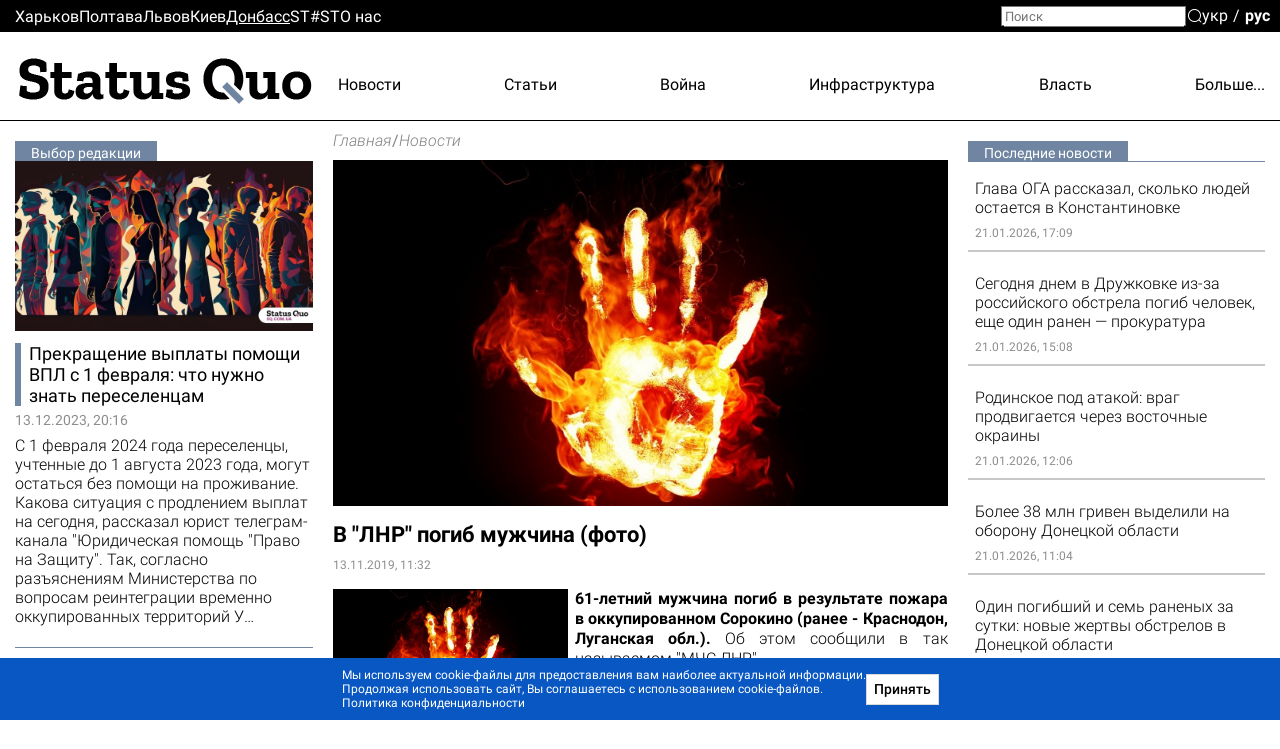

--- FILE ---
content_type: text/html; charset=utf-8
request_url: https://donbass.sq.com.ua/rus/news/novosti/13.11.2019/v_lnr_pogib_muzhchina_foto
body_size: 28128
content:
<!DOCTYPE html><html lang="ru"><head>
  <meta charset="utf-8">
  <meta name="viewport" content="width=device-width, initial-scale=1">
  <meta property="og:site_name" content="Status Quo">
  <link rel="preconnect" href="https://fonts.googleapis.com">
  <link rel="preconnect" href="https://fonts.gstatic.com" crossorigin="">
  <style type="text/css">@font-face{font-family:'Roboto';font-style:italic;font-weight:300;font-display:swap;src:url(https://fonts.gstatic.com/s/roboto/v30/KFOjCnqEu92Fr1Mu51TjASc3CsTYl4BOQ3o.woff2) format('woff2');unicode-range:U+0460-052F, U+1C80-1C88, U+20B4, U+2DE0-2DFF, U+A640-A69F, U+FE2E-FE2F;}@font-face{font-family:'Roboto';font-style:italic;font-weight:300;font-display:swap;src:url(https://fonts.gstatic.com/s/roboto/v30/KFOjCnqEu92Fr1Mu51TjASc-CsTYl4BOQ3o.woff2) format('woff2');unicode-range:U+0301, U+0400-045F, U+0490-0491, U+04B0-04B1, U+2116;}@font-face{font-family:'Roboto';font-style:italic;font-weight:300;font-display:swap;src:url(https://fonts.gstatic.com/s/roboto/v30/KFOjCnqEu92Fr1Mu51TjASc2CsTYl4BOQ3o.woff2) format('woff2');unicode-range:U+1F00-1FFF;}@font-face{font-family:'Roboto';font-style:italic;font-weight:300;font-display:swap;src:url(https://fonts.gstatic.com/s/roboto/v30/KFOjCnqEu92Fr1Mu51TjASc5CsTYl4BOQ3o.woff2) format('woff2');unicode-range:U+0370-03FF;}@font-face{font-family:'Roboto';font-style:italic;font-weight:300;font-display:swap;src:url(https://fonts.gstatic.com/s/roboto/v30/KFOjCnqEu92Fr1Mu51TjASc1CsTYl4BOQ3o.woff2) format('woff2');unicode-range:U+0102-0103, U+0110-0111, U+0128-0129, U+0168-0169, U+01A0-01A1, U+01AF-01B0, U+1EA0-1EF9, U+20AB;}@font-face{font-family:'Roboto';font-style:italic;font-weight:300;font-display:swap;src:url(https://fonts.gstatic.com/s/roboto/v30/KFOjCnqEu92Fr1Mu51TjASc0CsTYl4BOQ3o.woff2) format('woff2');unicode-range:U+0100-024F, U+0259, U+1E00-1EFF, U+2020, U+20A0-20AB, U+20AD-20CF, U+2113, U+2C60-2C7F, U+A720-A7FF;}@font-face{font-family:'Roboto';font-style:italic;font-weight:300;font-display:swap;src:url(https://fonts.gstatic.com/s/roboto/v30/KFOjCnqEu92Fr1Mu51TjASc6CsTYl4BO.woff2) format('woff2');unicode-range:U+0000-00FF, U+0131, U+0152-0153, U+02BB-02BC, U+02C6, U+02DA, U+02DC, U+2000-206F, U+2074, U+20AC, U+2122, U+2191, U+2193, U+2212, U+2215, U+FEFF, U+FFFD;}@font-face{font-family:'Roboto';font-style:italic;font-weight:700;font-display:swap;src:url(https://fonts.gstatic.com/s/roboto/v30/KFOjCnqEu92Fr1Mu51TzBic3CsTYl4BOQ3o.woff2) format('woff2');unicode-range:U+0460-052F, U+1C80-1C88, U+20B4, U+2DE0-2DFF, U+A640-A69F, U+FE2E-FE2F;}@font-face{font-family:'Roboto';font-style:italic;font-weight:700;font-display:swap;src:url(https://fonts.gstatic.com/s/roboto/v30/KFOjCnqEu92Fr1Mu51TzBic-CsTYl4BOQ3o.woff2) format('woff2');unicode-range:U+0301, U+0400-045F, U+0490-0491, U+04B0-04B1, U+2116;}@font-face{font-family:'Roboto';font-style:italic;font-weight:700;font-display:swap;src:url(https://fonts.gstatic.com/s/roboto/v30/KFOjCnqEu92Fr1Mu51TzBic2CsTYl4BOQ3o.woff2) format('woff2');unicode-range:U+1F00-1FFF;}@font-face{font-family:'Roboto';font-style:italic;font-weight:700;font-display:swap;src:url(https://fonts.gstatic.com/s/roboto/v30/KFOjCnqEu92Fr1Mu51TzBic5CsTYl4BOQ3o.woff2) format('woff2');unicode-range:U+0370-03FF;}@font-face{font-family:'Roboto';font-style:italic;font-weight:700;font-display:swap;src:url(https://fonts.gstatic.com/s/roboto/v30/KFOjCnqEu92Fr1Mu51TzBic1CsTYl4BOQ3o.woff2) format('woff2');unicode-range:U+0102-0103, U+0110-0111, U+0128-0129, U+0168-0169, U+01A0-01A1, U+01AF-01B0, U+1EA0-1EF9, U+20AB;}@font-face{font-family:'Roboto';font-style:italic;font-weight:700;font-display:swap;src:url(https://fonts.gstatic.com/s/roboto/v30/KFOjCnqEu92Fr1Mu51TzBic0CsTYl4BOQ3o.woff2) format('woff2');unicode-range:U+0100-024F, U+0259, U+1E00-1EFF, U+2020, U+20A0-20AB, U+20AD-20CF, U+2113, U+2C60-2C7F, U+A720-A7FF;}@font-face{font-family:'Roboto';font-style:italic;font-weight:700;font-display:swap;src:url(https://fonts.gstatic.com/s/roboto/v30/KFOjCnqEu92Fr1Mu51TzBic6CsTYl4BO.woff2) format('woff2');unicode-range:U+0000-00FF, U+0131, U+0152-0153, U+02BB-02BC, U+02C6, U+02DA, U+02DC, U+2000-206F, U+2074, U+20AC, U+2122, U+2191, U+2193, U+2212, U+2215, U+FEFF, U+FFFD;}@font-face{font-family:'Roboto';font-style:normal;font-weight:300;font-display:swap;src:url(https://fonts.gstatic.com/s/roboto/v30/KFOlCnqEu92Fr1MmSU5fCRc4AMP6lbBP.woff2) format('woff2');unicode-range:U+0460-052F, U+1C80-1C88, U+20B4, U+2DE0-2DFF, U+A640-A69F, U+FE2E-FE2F;}@font-face{font-family:'Roboto';font-style:normal;font-weight:300;font-display:swap;src:url(https://fonts.gstatic.com/s/roboto/v30/KFOlCnqEu92Fr1MmSU5fABc4AMP6lbBP.woff2) format('woff2');unicode-range:U+0301, U+0400-045F, U+0490-0491, U+04B0-04B1, U+2116;}@font-face{font-family:'Roboto';font-style:normal;font-weight:300;font-display:swap;src:url(https://fonts.gstatic.com/s/roboto/v30/KFOlCnqEu92Fr1MmSU5fCBc4AMP6lbBP.woff2) format('woff2');unicode-range:U+1F00-1FFF;}@font-face{font-family:'Roboto';font-style:normal;font-weight:300;font-display:swap;src:url(https://fonts.gstatic.com/s/roboto/v30/KFOlCnqEu92Fr1MmSU5fBxc4AMP6lbBP.woff2) format('woff2');unicode-range:U+0370-03FF;}@font-face{font-family:'Roboto';font-style:normal;font-weight:300;font-display:swap;src:url(https://fonts.gstatic.com/s/roboto/v30/KFOlCnqEu92Fr1MmSU5fCxc4AMP6lbBP.woff2) format('woff2');unicode-range:U+0102-0103, U+0110-0111, U+0128-0129, U+0168-0169, U+01A0-01A1, U+01AF-01B0, U+1EA0-1EF9, U+20AB;}@font-face{font-family:'Roboto';font-style:normal;font-weight:300;font-display:swap;src:url(https://fonts.gstatic.com/s/roboto/v30/KFOlCnqEu92Fr1MmSU5fChc4AMP6lbBP.woff2) format('woff2');unicode-range:U+0100-024F, U+0259, U+1E00-1EFF, U+2020, U+20A0-20AB, U+20AD-20CF, U+2113, U+2C60-2C7F, U+A720-A7FF;}@font-face{font-family:'Roboto';font-style:normal;font-weight:300;font-display:swap;src:url(https://fonts.gstatic.com/s/roboto/v30/KFOlCnqEu92Fr1MmSU5fBBc4AMP6lQ.woff2) format('woff2');unicode-range:U+0000-00FF, U+0131, U+0152-0153, U+02BB-02BC, U+02C6, U+02DA, U+02DC, U+2000-206F, U+2074, U+20AC, U+2122, U+2191, U+2193, U+2212, U+2215, U+FEFF, U+FFFD;}@font-face{font-family:'Roboto';font-style:normal;font-weight:400;font-display:swap;src:url(https://fonts.gstatic.com/s/roboto/v30/KFOmCnqEu92Fr1Mu72xKKTU1Kvnz.woff2) format('woff2');unicode-range:U+0460-052F, U+1C80-1C88, U+20B4, U+2DE0-2DFF, U+A640-A69F, U+FE2E-FE2F;}@font-face{font-family:'Roboto';font-style:normal;font-weight:400;font-display:swap;src:url(https://fonts.gstatic.com/s/roboto/v30/KFOmCnqEu92Fr1Mu5mxKKTU1Kvnz.woff2) format('woff2');unicode-range:U+0301, U+0400-045F, U+0490-0491, U+04B0-04B1, U+2116;}@font-face{font-family:'Roboto';font-style:normal;font-weight:400;font-display:swap;src:url(https://fonts.gstatic.com/s/roboto/v30/KFOmCnqEu92Fr1Mu7mxKKTU1Kvnz.woff2) format('woff2');unicode-range:U+1F00-1FFF;}@font-face{font-family:'Roboto';font-style:normal;font-weight:400;font-display:swap;src:url(https://fonts.gstatic.com/s/roboto/v30/KFOmCnqEu92Fr1Mu4WxKKTU1Kvnz.woff2) format('woff2');unicode-range:U+0370-03FF;}@font-face{font-family:'Roboto';font-style:normal;font-weight:400;font-display:swap;src:url(https://fonts.gstatic.com/s/roboto/v30/KFOmCnqEu92Fr1Mu7WxKKTU1Kvnz.woff2) format('woff2');unicode-range:U+0102-0103, U+0110-0111, U+0128-0129, U+0168-0169, U+01A0-01A1, U+01AF-01B0, U+1EA0-1EF9, U+20AB;}@font-face{font-family:'Roboto';font-style:normal;font-weight:400;font-display:swap;src:url(https://fonts.gstatic.com/s/roboto/v30/KFOmCnqEu92Fr1Mu7GxKKTU1Kvnz.woff2) format('woff2');unicode-range:U+0100-024F, U+0259, U+1E00-1EFF, U+2020, U+20A0-20AB, U+20AD-20CF, U+2113, U+2C60-2C7F, U+A720-A7FF;}@font-face{font-family:'Roboto';font-style:normal;font-weight:400;font-display:swap;src:url(https://fonts.gstatic.com/s/roboto/v30/KFOmCnqEu92Fr1Mu4mxKKTU1Kg.woff2) format('woff2');unicode-range:U+0000-00FF, U+0131, U+0152-0153, U+02BB-02BC, U+02C6, U+02DA, U+02DC, U+2000-206F, U+2074, U+20AC, U+2122, U+2191, U+2193, U+2212, U+2215, U+FEFF, U+FFFD;}@font-face{font-family:'Roboto';font-style:normal;font-weight:500;font-display:swap;src:url(https://fonts.gstatic.com/s/roboto/v30/KFOlCnqEu92Fr1MmEU9fCRc4AMP6lbBP.woff2) format('woff2');unicode-range:U+0460-052F, U+1C80-1C88, U+20B4, U+2DE0-2DFF, U+A640-A69F, U+FE2E-FE2F;}@font-face{font-family:'Roboto';font-style:normal;font-weight:500;font-display:swap;src:url(https://fonts.gstatic.com/s/roboto/v30/KFOlCnqEu92Fr1MmEU9fABc4AMP6lbBP.woff2) format('woff2');unicode-range:U+0301, U+0400-045F, U+0490-0491, U+04B0-04B1, U+2116;}@font-face{font-family:'Roboto';font-style:normal;font-weight:500;font-display:swap;src:url(https://fonts.gstatic.com/s/roboto/v30/KFOlCnqEu92Fr1MmEU9fCBc4AMP6lbBP.woff2) format('woff2');unicode-range:U+1F00-1FFF;}@font-face{font-family:'Roboto';font-style:normal;font-weight:500;font-display:swap;src:url(https://fonts.gstatic.com/s/roboto/v30/KFOlCnqEu92Fr1MmEU9fBxc4AMP6lbBP.woff2) format('woff2');unicode-range:U+0370-03FF;}@font-face{font-family:'Roboto';font-style:normal;font-weight:500;font-display:swap;src:url(https://fonts.gstatic.com/s/roboto/v30/KFOlCnqEu92Fr1MmEU9fCxc4AMP6lbBP.woff2) format('woff2');unicode-range:U+0102-0103, U+0110-0111, U+0128-0129, U+0168-0169, U+01A0-01A1, U+01AF-01B0, U+1EA0-1EF9, U+20AB;}@font-face{font-family:'Roboto';font-style:normal;font-weight:500;font-display:swap;src:url(https://fonts.gstatic.com/s/roboto/v30/KFOlCnqEu92Fr1MmEU9fChc4AMP6lbBP.woff2) format('woff2');unicode-range:U+0100-024F, U+0259, U+1E00-1EFF, U+2020, U+20A0-20AB, U+20AD-20CF, U+2113, U+2C60-2C7F, U+A720-A7FF;}@font-face{font-family:'Roboto';font-style:normal;font-weight:500;font-display:swap;src:url(https://fonts.gstatic.com/s/roboto/v30/KFOlCnqEu92Fr1MmEU9fBBc4AMP6lQ.woff2) format('woff2');unicode-range:U+0000-00FF, U+0131, U+0152-0153, U+02BB-02BC, U+02C6, U+02DA, U+02DC, U+2000-206F, U+2074, U+20AC, U+2122, U+2191, U+2193, U+2212, U+2215, U+FEFF, U+FFFD;}@font-face{font-family:'Roboto';font-style:normal;font-weight:700;font-display:swap;src:url(https://fonts.gstatic.com/s/roboto/v30/KFOlCnqEu92Fr1MmWUlfCRc4AMP6lbBP.woff2) format('woff2');unicode-range:U+0460-052F, U+1C80-1C88, U+20B4, U+2DE0-2DFF, U+A640-A69F, U+FE2E-FE2F;}@font-face{font-family:'Roboto';font-style:normal;font-weight:700;font-display:swap;src:url(https://fonts.gstatic.com/s/roboto/v30/KFOlCnqEu92Fr1MmWUlfABc4AMP6lbBP.woff2) format('woff2');unicode-range:U+0301, U+0400-045F, U+0490-0491, U+04B0-04B1, U+2116;}@font-face{font-family:'Roboto';font-style:normal;font-weight:700;font-display:swap;src:url(https://fonts.gstatic.com/s/roboto/v30/KFOlCnqEu92Fr1MmWUlfCBc4AMP6lbBP.woff2) format('woff2');unicode-range:U+1F00-1FFF;}@font-face{font-family:'Roboto';font-style:normal;font-weight:700;font-display:swap;src:url(https://fonts.gstatic.com/s/roboto/v30/KFOlCnqEu92Fr1MmWUlfBxc4AMP6lbBP.woff2) format('woff2');unicode-range:U+0370-03FF;}@font-face{font-family:'Roboto';font-style:normal;font-weight:700;font-display:swap;src:url(https://fonts.gstatic.com/s/roboto/v30/KFOlCnqEu92Fr1MmWUlfCxc4AMP6lbBP.woff2) format('woff2');unicode-range:U+0102-0103, U+0110-0111, U+0128-0129, U+0168-0169, U+01A0-01A1, U+01AF-01B0, U+1EA0-1EF9, U+20AB;}@font-face{font-family:'Roboto';font-style:normal;font-weight:700;font-display:swap;src:url(https://fonts.gstatic.com/s/roboto/v30/KFOlCnqEu92Fr1MmWUlfChc4AMP6lbBP.woff2) format('woff2');unicode-range:U+0100-024F, U+0259, U+1E00-1EFF, U+2020, U+20A0-20AB, U+20AD-20CF, U+2113, U+2C60-2C7F, U+A720-A7FF;}@font-face{font-family:'Roboto';font-style:normal;font-weight:700;font-display:swap;src:url(https://fonts.gstatic.com/s/roboto/v30/KFOlCnqEu92Fr1MmWUlfBBc4AMP6lQ.woff2) format('woff2');unicode-range:U+0000-00FF, U+0131, U+0152-0153, U+02BB-02BC, U+02C6, U+02DA, U+02DC, U+2000-206F, U+2074, U+20AC, U+2122, U+2191, U+2193, U+2212, U+2215, U+FEFF, U+FFFD;}@font-face{font-family:'Roboto';font-style:normal;font-weight:900;font-display:swap;src:url(https://fonts.gstatic.com/s/roboto/v30/KFOlCnqEu92Fr1MmYUtfCRc4AMP6lbBP.woff2) format('woff2');unicode-range:U+0460-052F, U+1C80-1C88, U+20B4, U+2DE0-2DFF, U+A640-A69F, U+FE2E-FE2F;}@font-face{font-family:'Roboto';font-style:normal;font-weight:900;font-display:swap;src:url(https://fonts.gstatic.com/s/roboto/v30/KFOlCnqEu92Fr1MmYUtfABc4AMP6lbBP.woff2) format('woff2');unicode-range:U+0301, U+0400-045F, U+0490-0491, U+04B0-04B1, U+2116;}@font-face{font-family:'Roboto';font-style:normal;font-weight:900;font-display:swap;src:url(https://fonts.gstatic.com/s/roboto/v30/KFOlCnqEu92Fr1MmYUtfCBc4AMP6lbBP.woff2) format('woff2');unicode-range:U+1F00-1FFF;}@font-face{font-family:'Roboto';font-style:normal;font-weight:900;font-display:swap;src:url(https://fonts.gstatic.com/s/roboto/v30/KFOlCnqEu92Fr1MmYUtfBxc4AMP6lbBP.woff2) format('woff2');unicode-range:U+0370-03FF;}@font-face{font-family:'Roboto';font-style:normal;font-weight:900;font-display:swap;src:url(https://fonts.gstatic.com/s/roboto/v30/KFOlCnqEu92Fr1MmYUtfCxc4AMP6lbBP.woff2) format('woff2');unicode-range:U+0102-0103, U+0110-0111, U+0128-0129, U+0168-0169, U+01A0-01A1, U+01AF-01B0, U+1EA0-1EF9, U+20AB;}@font-face{font-family:'Roboto';font-style:normal;font-weight:900;font-display:swap;src:url(https://fonts.gstatic.com/s/roboto/v30/KFOlCnqEu92Fr1MmYUtfChc4AMP6lbBP.woff2) format('woff2');unicode-range:U+0100-024F, U+0259, U+1E00-1EFF, U+2020, U+20A0-20AB, U+20AD-20CF, U+2113, U+2C60-2C7F, U+A720-A7FF;}@font-face{font-family:'Roboto';font-style:normal;font-weight:900;font-display:swap;src:url(https://fonts.gstatic.com/s/roboto/v30/KFOlCnqEu92Fr1MmYUtfBBc4AMP6lQ.woff2) format('woff2');unicode-range:U+0000-00FF, U+0131, U+0152-0153, U+02BB-02BC, U+02C6, U+02DA, U+02DC, U+2000-206F, U+2074, U+20AC, U+2122, U+2191, U+2193, U+2212, U+2215, U+FEFF, U+FFFD;}@font-face{font-family:'Zilla Slab';font-style:normal;font-weight:700;font-display:swap;src:url(https://fonts.gstatic.com/s/zillaslab/v11/dFa5ZfeM_74wlPZtksIFYoEf6H2pW3pwfa3Efg.woff2) format('woff2');unicode-range:U+0100-024F, U+0259, U+1E00-1EFF, U+2020, U+20A0-20AB, U+20AD-20CF, U+2113, U+2C60-2C7F, U+A720-A7FF;}@font-face{font-family:'Zilla Slab';font-style:normal;font-weight:700;font-display:swap;src:url(https://fonts.gstatic.com/s/zillaslab/v11/dFa5ZfeM_74wlPZtksIFYoEf6HOpW3pwfa0.woff2) format('woff2');unicode-range:U+0000-00FF, U+0131, U+0152-0153, U+02BB-02BC, U+02C6, U+02DA, U+02DC, U+2000-206F, U+2074, U+20AC, U+2122, U+2191, U+2193, U+2212, U+2215, U+FEFF, U+FFFD;}</style>
  <title>Новости Донбасса - В "ЛНР" погиб мужчина (фото) | Главные новости Донбасса сегодня - Status Quo</title>
  <base href="/">
  <link rel="icon" type="image/x-icon" href="favicon.ico">
  <link href="/assets/unitegallery/css/unite-gallery.css" rel="stylesheet" type="text/css" media="print" onload="this.media='all'"><noscript><link rel="stylesheet" href="/assets/unitegallery/css/unite-gallery.css"></noscript>
  <link href="/assets/unitegallery/themes/default/ug-theme-default.css?t=1" rel="stylesheet" type="text/css">
  <script>
    function onLogoLoad() {
      document.querySelector('.logo-container').setAttribute('data-loaded', 1)
    }

    function hideLoadedWithErrorImages() {
      var imgs = document.querySelectorAll('img:not([data-listen-for-load-error])');
      for (var i = 0; i < imgs.length; i++) {
        var img = imgs.item(i);
        img.setAttribute('data-listen-for-load-error', 1);
        img.addEventListener('error', function() {
          this.setAttribute('load-error', 1);
        });
      }
    }
  </script>
<style>*{-webkit-text-size-adjust:none;}body,div,html,img{margin:0;padding:0;border:0;outline:0;vertical-align:baseline;background:transparent;}html{height:auto;-webkit-text-size-adjust:none;overflow-y:scroll;}@media (max-width:1024px){html{max-width:100vw;overflow-x:hidden;}}*{box-sizing:border-box;}body{height:100%;position:relative;background:#fff;font:16px/1.2 Roboto,sans-serif;color:#000;}.splash-logo{position:fixed;top:50%;left:50%;transform:translate(-50%,-50%);}</style><style>@font-face{font-family:icomoon;src:url(/assets/fonts/icomoon/fonts/icomoon.eot?cn7b7p);src:url(/assets/fonts/icomoon/fonts/icomoon.eot?cn7b7p#iefix) format("embedded-opentype"),url(/assets/fonts/icomoon/fonts/icomoon.ttf?cn7b7p) format("truetype"),url(/assets/fonts/icomoon/fonts/icomoon.woff?cn7b7p) format("woff"),url(/assets/fonts/icomoon/fonts/icomoon.svg?cn7b7p#icomoon) format("svg");font-weight:400;font-style:normal;font-display:block;}[class^=icon-]{font-family:icomoon!important;speak:never;font-style:normal;font-weight:400;font-feature-settings:normal;font-variant:normal;text-transform:none;line-height:1;-webkit-font-smoothing:antialiased;-moz-osx-font-smoothing:grayscale;}.icon-x:before{content:"\e903";}.icon-fb:before{content:"\e901";}.icon-tg:before{content:"\e902";}.icon-yt:before{content:"\e904";}.icon-search:before{content:"\e900";}*{-webkit-text-size-adjust:none;}article,body,div,em,form,h1,header,html,i,img,label,p,span,strong,time{margin:0;padding:0;border:0;outline:0;vertical-align:baseline;background:transparent;}article,header{display:block;}html{height:auto;-webkit-text-size-adjust:none;overflow-y:scroll;}@media (max-width:1024px){html{max-width:100vw;overflow-x:hidden;}}*{box-sizing:border-box;}body{height:100%;position:relative;background:#fff;font:16px/1.2 Roboto,sans-serif;color:#000;}button{font-family:Roboto,sans-serif;}button{font-weight:500;outline:0;-webkit-appearance:none;-moz-appearance:none;appearance:none;cursor:pointer;}img:not([height]){max-width:100%;height:auto;}input{font-family:Roboto,sans-serif;}input{vertical-align:top;}a{color:#000;}a:hover{cursor:pointer;}a:hover,a:hover .like-h3{color:#939393;}.like-h3,h1{line-height:1.1;color:#000;}h1{font-size:29px;font-weight:700;}.like-h3,a,p{font-size:16px;}a{vertical-align:baseline;transform:translateZ(0);}a,a:hover{text-decoration:none;}.container{width:100%;max-width:1350px;padding:0 15px;margin:0 auto;overflow:hidden;}.clear-float{font-size:0;line-height:0!important;display:block!important;float:none!important;clear:both;overflow:hidden;border:none!important;}.icon-btn{background:none;padding:0;margin:0;outline:none;border:none;box-shadow:none;color:inherit;}input[type=search]::-webkit-search-decoration{visibility:hidden;display:none!important;pointer-events:none;position:absolute;right:0;}@media screen and (min-width:671px){.show-in-one-column-only{display:none!important;}}</style><link rel="stylesheet" href="1756133872365/browser/styles.aeaf3147df2938a45d29.css" media="print" onload="this.media='all'"><noscript><link rel="stylesheet" href="1756133872365/browser/styles.aeaf3147df2938a45d29.css"></noscript><style ng-transition="serverApp">#main[_ngcontent-sc56]{min-height:100vh}.maintenance-text[_ngcontent-sc56]{position:fixed;top:50%;left:0;right:0;transform:translateY(-50%);text-align:center}.maintenance-text[_ngcontent-sc56]   a[_ngcontent-sc56]{font-size:inherit}h1[_ngcontent-sc56]{position:absolute;top:-1000px}</style><meta property="og:locale" content="ru"><style ng-transition="serverApp">header[_ngcontent-sc53]{border-bottom:1px solid #000;position:relative}header[_ngcontent-sc53] > .container[_ngcontent-sc53]{height:88px;display:flex;overflow:visible;position:relative}.cities-list-container[_ngcontent-sc53]{height:32px;display:flex;align-items:center;background:#000}.cities-list-container[_ngcontent-sc53]   .cities-list[_ngcontent-sc53]{display:flex;align-items:center;grid-gap:46px;gap:46px}@media screen and (max-width:1020px){.cities-list-container[_ngcontent-sc53]   .cities-list[_ngcontent-sc53]{grid-gap:22px;gap:22px}}.cities-list-container[_ngcontent-sc53]   a[_ngcontent-sc53]{color:#fff}.cities-list-container[_ngcontent-sc53]   a.current[_ngcontent-sc53], .cities-list-container[_ngcontent-sc53]   a[_ngcontent-sc53]:hover{text-decoration:underline}.categories-list[_ngcontent-sc53]{display:flex;align-items:center;padding-top:9px;grid-gap:22px;gap:22px;justify-content:space-between;flex-grow:1;position:relative}.categories-list[_ngcontent-sc53] > a[_ngcontent-sc53]{display:none}.categories-list[_ngcontent-sc53]   .more-link[_ngcontent-sc53]{display:none;cursor:default;padding-left:20px;margin-left:-20px}.categories-list[_ngcontent-sc53]   .more-link[_ngcontent-sc53]:hover{display:flex;height:100%;align-items:center;position:relative;color:#939393}.categories-list[_ngcontent-sc53]   .more-link[_ngcontent-sc53]:hover:before{content:"";position:absolute;bottom:0;right:0;left:-100%;height:32px}.categories-list[_ngcontent-sc53]   .more-link[_ngcontent-sc53]:hover   .more-categories-list[_ngcontent-sc53]{display:block}.categories-list[_ngcontent-sc53]   .more-categories-list[_ngcontent-sc53]{position:absolute;right:-15px;top:100%;min-width:250px;display:none;border:1px solid #000;border-top:none;background:#fff;z-index:1;padding:4px 0 8px}@media screen and (max-width:1350px){.categories-list[_ngcontent-sc53]   .more-categories-list[_ngcontent-sc53]{border-right-color:transparent}}.categories-list[_ngcontent-sc53]   .more-categories-list[_ngcontent-sc53]   a[_ngcontent-sc53]{height:36px;display:flex;padding:3px 19px 3px 35px;align-items:center;justify-content:flex-end}.categories-list[_ngcontent-sc53]   .more-categories-list[_ngcontent-sc53]:hover{display:block}@media screen and (min-width:700px){.categories-list[_ngcontent-sc53] > a[_ngcontent-sc53]:nth-child(3):last-of-type, .categories-list[_ngcontent-sc53] > a[_ngcontent-sc53]:nth-child(-n+2){display:block}.categories-list[_ngcontent-sc53] > a[_ngcontent-sc53]:nth-child(3):last-of-type + .more-link[_ngcontent-sc53]{display:none}.categories-list[_ngcontent-sc53]   .more-link[_ngcontent-sc53]:nth-child(n+2){display:flex}.categories-list[_ngcontent-sc53]   .more-link[_ngcontent-sc53]:nth-child(n+2) ~ a[_ngcontent-sc53]{display:none}.categories-list[_ngcontent-sc53]   .more-link[_ngcontent-sc53]:nth-child(n+2) ~ a[_ngcontent-sc53]:nth-child(-n+2){display:block}.categories-list[_ngcontent-sc53]   .more-link[_ngcontent-sc53]   a[_ngcontent-sc53]:nth-child(-n+2){display:none}}@media screen and (min-width:800px){.categories-list[_ngcontent-sc53] > a[_ngcontent-sc53]:nth-child(4):last-of-type, .categories-list[_ngcontent-sc53] > a[_ngcontent-sc53]:nth-child(-n+3){display:block}.categories-list[_ngcontent-sc53] > a[_ngcontent-sc53]:nth-child(4):last-of-type + .more-link[_ngcontent-sc53]{display:none}.categories-list[_ngcontent-sc53]   .more-link[_ngcontent-sc53]:nth-child(n+3){display:flex}.categories-list[_ngcontent-sc53]   .more-link[_ngcontent-sc53]:nth-child(n+3) ~ a[_ngcontent-sc53]{display:none}.categories-list[_ngcontent-sc53]   .more-link[_ngcontent-sc53]:nth-child(n+3) ~ a[_ngcontent-sc53]:nth-child(-n+3){display:block}.categories-list[_ngcontent-sc53]   .more-link[_ngcontent-sc53]   a[_ngcontent-sc53]:nth-child(-n+3){display:none}}@media screen and (min-width:1000px){.categories-list[_ngcontent-sc53] > a[_ngcontent-sc53]:nth-child(5):last-of-type, .categories-list[_ngcontent-sc53] > a[_ngcontent-sc53]:nth-child(-n+4){display:block}.categories-list[_ngcontent-sc53] > a[_ngcontent-sc53]:nth-child(5):last-of-type + .more-link[_ngcontent-sc53]{display:none}.categories-list[_ngcontent-sc53]   .more-link[_ngcontent-sc53]:nth-child(n+4){display:flex}.categories-list[_ngcontent-sc53]   .more-link[_ngcontent-sc53]:nth-child(n+4) ~ a[_ngcontent-sc53]{display:none}.categories-list[_ngcontent-sc53]   .more-link[_ngcontent-sc53]:nth-child(n+4) ~ a[_ngcontent-sc53]:nth-child(-n+4){display:block}.categories-list[_ngcontent-sc53]   .more-link[_ngcontent-sc53]   a[_ngcontent-sc53]:nth-child(-n+4){display:none}}@media screen and (min-width:1250px){.categories-list[_ngcontent-sc53] > a[_ngcontent-sc53]:nth-child(6):last-of-type, .categories-list[_ngcontent-sc53] > a[_ngcontent-sc53]:nth-child(-n+5){display:block}.categories-list[_ngcontent-sc53] > a[_ngcontent-sc53]:nth-child(6):last-of-type + .more-link[_ngcontent-sc53]{display:none}.categories-list[_ngcontent-sc53]   .more-link[_ngcontent-sc53]:nth-child(n+5){display:flex}.categories-list[_ngcontent-sc53]   .more-link[_ngcontent-sc53]:nth-child(n+5) ~ a[_ngcontent-sc53]{display:none}.categories-list[_ngcontent-sc53]   .more-link[_ngcontent-sc53]:nth-child(n+5) ~ a[_ngcontent-sc53]:nth-child(-n+5){display:block}.categories-list[_ngcontent-sc53]   .more-link[_ngcontent-sc53]   a[_ngcontent-sc53]:nth-child(-n+5){display:none}}#mobile-menu-switcher[_ngcontent-sc53], #opened-menu-click-listener[_ngcontent-sc53]{display:none}.logo-container[_ngcontent-sc53]{display:flex;opacity:0}.logo-container[data-loaded][_ngcontent-sc53]{opacity:1}.logo-container[_ngcontent-sc53]   a[_ngcontent-sc53]{position:relative;display:flex}.logo-container[_ngcontent-sc53]   a[_ngcontent-sc53]:after{content:"";position:absolute;left:72.7%;top:68.3%;width:8%;height:9.6%;transform:translate(-50%,-50%) rotate(45deg);background:var(--main-color,#a14484)}@media screen and (max-width:840px),screen and (pointer:coarse){[_nghost-sc53]{position:sticky;top:0;background:#fff;display:block;z-index:1}header[_ngcontent-sc53]{display:flex;align-items:center}}@media only screen and (max-width:840px) and (max-width:670px),only screen and (pointer:coarse) and (max-width:670px){header[_ngcontent-sc53]{height:40px}}@media only screen and (max-width:840px) and (min-width:671px) and (max-width:1000px),only screen and (pointer:coarse) and (min-width:671px) and (max-width:1000px){header[_ngcontent-sc53]{height:48px}}@media screen and (max-width:840px),screen and (pointer:coarse){.logo-container[_ngcontent-sc53]   img[_ngcontent-sc53]{max-width:35vw;max-height:43px}.categories-list[_ngcontent-sc53], .cities-list-container[_ngcontent-sc53], .search[_ngcontent-sc53]{display:none}header[_ngcontent-sc53] > .container[_ngcontent-sc53]{align-items:center;justify-content:center;height:auto;position:static}sq-select-language[_ngcontent-sc53]{position:absolute;left:12px;top:50%;transform:translateY(-50%)}#mobile-menu-switcher[_ngcontent-sc53]:checked ~ label[for=mobile-menu-switcher][_ngcontent-sc53]   .line-1[_ngcontent-sc53], #mobile-menu-switcher[_ngcontent-sc53]:checked ~ label[for=mobile-menu-switcher][_ngcontent-sc53]   .line-4[_ngcontent-sc53]{opacity:0}#mobile-menu-switcher[_ngcontent-sc53]:checked ~ label[for=mobile-menu-switcher][_ngcontent-sc53]   .line-2[_ngcontent-sc53]{transform:rotate(-38deg)}#mobile-menu-switcher[_ngcontent-sc53]:checked ~ label[for=mobile-menu-switcher][_ngcontent-sc53]   .line-3[_ngcontent-sc53]{transform:rotate(38deg)}#mobile-menu-switcher[_ngcontent-sc53]:checked ~ label[for=mobile-menu-switcher][_ngcontent-sc53] ~ .container[_ngcontent-sc53]   .categories-list[_ngcontent-sc53]{position:absolute;display:block;left:0;right:0;top:100%;background:#fff;z-index:1;margin-top:1px;box-shadow:0 4px 4px rgba(0,0,0,.25);max-height:85vh;overflow:auto;padding:52px 10px 30px 50%}#mobile-menu-switcher[_ngcontent-sc53]:checked ~ label[for=mobile-menu-switcher][_ngcontent-sc53] ~ .container[_ngcontent-sc53]   .categories-list[_ngcontent-sc53] > a[_ngcontent-sc53]{display:flex;height:36px;align-items:center;line-height:1.1}#mobile-menu-switcher[_ngcontent-sc53]:checked ~ label[for=mobile-menu-switcher][_ngcontent-sc53] ~ .container[_ngcontent-sc53]   .categories-list[_ngcontent-sc53]   .more-link[_ngcontent-sc53]{display:none}#mobile-menu-switcher[_ngcontent-sc53]:checked ~ label[for=mobile-menu-switcher][_ngcontent-sc53] ~ .cities-list-container[_ngcontent-sc53]{position:absolute;left:0;top:100%;margin-top:53px;background-color:transparent!important;z-index:2;display:block;max-width:45%;max-height:calc($mobile-menu-items-container-max-height - 11px);overflow:auto;height:auto}#mobile-menu-switcher[_ngcontent-sc53]:checked ~ label[for=mobile-menu-switcher][_ngcontent-sc53] ~ .cities-list-container[_ngcontent-sc53]   .cities-list[_ngcontent-sc53]{flex-direction:column;align-items:flex-start;justify-content:center;grid-gap:0;gap:0}#mobile-menu-switcher[_ngcontent-sc53]:checked ~ label[for=mobile-menu-switcher][_ngcontent-sc53] ~ .cities-list-container[_ngcontent-sc53]   .cities-list[_ngcontent-sc53]   a[_ngcontent-sc53]{color:#000;height:36px;display:flex;align-items:center;padding-left:10px}#mobile-menu-switcher[_ngcontent-sc53]:checked ~ label[for=mobile-menu-switcher][_ngcontent-sc53] ~ .container[_ngcontent-sc53]   .search[_ngcontent-sc53]{position:absolute;top:100%;left:0;right:0;height:40px;display:block;border:1px solid #000;border-right:none;border-left:none;background:#fff;z-index:2}#mobile-menu-switcher[_ngcontent-sc53]:checked ~ label[for=mobile-menu-switcher][_ngcontent-sc53] ~ .container[_ngcontent-sc53]   .search[_ngcontent-sc53]   input[_ngcontent-sc53]{position:absolute;left:0;right:0;top:0;bottom:0;height:100%;width:100%;border:none;outline:none;font-size:16px;padding-left:50px}#mobile-menu-switcher[_ngcontent-sc53]:checked ~ label[for=mobile-menu-switcher][_ngcontent-sc53] ~ .container[_ngcontent-sc53]   .search[_ngcontent-sc53]   .icon-btn[_ngcontent-sc53]{position:absolute;left:20px;top:50%;transform:translateY(-50%);font-size:16px;width:auto}#mobile-menu-switcher[_ngcontent-sc53]:checked ~ label[for=mobile-menu-switcher][_ngcontent-sc53] ~ #opened-menu-click-listener[_ngcontent-sc53]{display:block;position:absolute;left:0;top:0;right:0;height:100vh}}label[for=mobile-menu-switcher][_ngcontent-sc53]{position:absolute;right:15px;top:50%;transform:translateY(-50%);width:30px;height:20px;z-index:1}label[for=mobile-menu-switcher][_ngcontent-sc53]   .line[_ngcontent-sc53]{position:absolute;left:0;right:0;height:2px;background:#000;border-radius:2px;transition:all .3s}label[for=mobile-menu-switcher][_ngcontent-sc53]   .line.line-1[_ngcontent-sc53]{top:0}label[for=mobile-menu-switcher][_ngcontent-sc53]   .line.line-2[_ngcontent-sc53], label[for=mobile-menu-switcher][_ngcontent-sc53]   .line.line-3[_ngcontent-sc53]{top:50%;margin-top:-1px;transition-delay:.1s}label[for=mobile-menu-switcher][_ngcontent-sc53]   .line.line-4[_ngcontent-sc53]{bottom:0}@media screen and (pointer:fine) and (min-width:841px){.cities-list[_ngcontent-sc53]{padding-right:315px}.logo-container[_ngcontent-sc53]{width:25%;padding-right:10px;margin-right:10px;display:flex;align-items:center}label[for=mobile-menu-switcher][_ngcontent-sc53]{display:none}header[_ngcontent-sc53] > .container[_ngcontent-sc53]{padding-top:7px}.search[_ngcontent-sc53]{display:flex;grid-gap:8px;gap:8px}.search[_ngcontent-sc53]   .icon-btn[_ngcontent-sc53]{width:16px}.search-and-lang[_ngcontent-sc53]{display:flex;align-items:center;grid-gap:30px;gap:30px;position:absolute;right:10px;top:-16px;transform:translateY(-50%);color:#fff}.search-and-lang[_ngcontent-sc53]   sq-select-language[_ngcontent-sc53]{margin-top:-2px}}</style><style ng-transition="serverApp">[_nghost-sc55]{display:block;background:#000711;color:#fff}.footer-container[_ngcontent-sc55]{padding:28px 15px 23px}.footer-row[_ngcontent-sc55]{display:flex;grid-gap:20px;gap:20px}.footer-row[_ngcontent-sc55]   .buttons-and-social-links[_ngcontent-sc55]{display:flex;margin-left:auto;grid-gap:56px;gap:56px;align-items:flex-start}.footer-row[_ngcontent-sc55]   .buttons-and-social-links[_ngcontent-sc55]   .buttons[_ngcontent-sc55]{display:flex;flex-wrap:wrap;grid-gap:7px 17px;gap:7px 17px;max-width:466px}@media only screen and (max-width:1350px),only screen and (min-width:1351px){.footer-row[_ngcontent-sc55]   .buttons-and-social-links[_ngcontent-sc55]   .buttons[_ngcontent-sc55]{min-width:380px}}.footer-row[_ngcontent-sc55]   .buttons-and-social-links[_ngcontent-sc55]   .buttons[_ngcontent-sc55]   a[_ngcontent-sc55]{border:1px solid #fff;width:calc(50% - 9px);height:44px;display:flex;justify-content:center;align-items:center;font-weight:300;color:#fff;padding:5px;text-align:center;line-height:1}.footer-row[_ngcontent-sc55]   .buttons-and-social-links[_ngcontent-sc55]   .buttons[_ngcontent-sc55]   a.highlighted[_ngcontent-sc55]{background:#fff;color:#000}.footer-row[_ngcontent-sc55]   .buttons-and-social-links[_ngcontent-sc55]   .buttons[_ngcontent-sc55]   a[_ngcontent-sc55]:hover{opacity:.8}.footer-row[_ngcontent-sc55]   .buttons-and-social-links[_ngcontent-sc55]   .social-links[_ngcontent-sc55]{display:flex;grid-gap:10px;gap:10px;flex-wrap:wrap}.footer-row[_ngcontent-sc55]   .buttons-and-social-links[_ngcontent-sc55]   .social-links[_ngcontent-sc55]   a[_ngcontent-sc55]{flex-shrink:0;color:#fff;font-size:36px}.footer-row[_ngcontent-sc55]   .buttons-and-social-links[_ngcontent-sc55]   .social-links[_ngcontent-sc55]   a[_ngcontent-sc55]:hover{opacity:.9}@media screen and (max-width:960px){.footer-row[_ngcontent-sc55]   .buttons-and-social-links[_ngcontent-sc55]   .buttons[_ngcontent-sc55]{max-width:275px;min-width:230px}.footer-row[_ngcontent-sc55]   .buttons-and-social-links[_ngcontent-sc55]   .buttons[_ngcontent-sc55]   a[_ngcontent-sc55]{width:100%}.footer-row[_ngcontent-sc55]   .buttons-and-social-links[_ngcontent-sc55]   .social-links[_ngcontent-sc55]{flex-wrap:nowrap;flex-direction:column}}@media screen and (max-width:700px){.footer-row[_ngcontent-sc55]{flex-direction:column}.footer-row[_ngcontent-sc55]   .text[_ngcontent-sc55]{order:2}.footer-row[_ngcontent-sc55]   .buttons[_ngcontent-sc55]{min-width:auto}.footer-row[_ngcontent-sc55]   .buttons-and-social-links[_ngcontent-sc55]{order:1;margin-left:0;justify-content:space-between}}.footer-row[_ngcontent-sc55]   .text[_ngcontent-sc55]{font-weight:300;font-size:14px}.footer-row[_ngcontent-sc55]   .text[_ngcontent-sc55]     h1{font-weight:inherit;font-size:inherit;margin:0;display:inline;padding:0;color:inherit}.footer-row[_ngcontent-sc55]   .text[_ngcontent-sc55]     table{margin:15px 0}.footer-row[_ngcontent-sc55]   .text[_ngcontent-sc55]     table th{font-weight:400;height:28px}.footer-row[_ngcontent-sc55]   .text[_ngcontent-sc55]     table th:first-child{padding-right:46px}.footer-row[_ngcontent-sc55]   .text[_ngcontent-sc55]     table td{line-height:1.3}.footer-row[_ngcontent-sc55]   .text[_ngcontent-sc55]     a{color:#fff}.footer-row[_ngcontent-sc55]   .text[_ngcontent-sc55]     a:hover{opacity:.8}.footer-row.text-2[_ngcontent-sc55]{font-size:12px;margin:13px 0 0;display:block}.footer-row.text-2[_ngcontent-sc55]     *{font-size:inherit}.cookies-accept[_ngcontent-sc55]{color:#fff;font-size:12px;background-color:#0857c3;padding:10px 15px;position:fixed;bottom:0;right:0;left:0;width:100%;display:flex;justify-content:center;align-items:center;grid-gap:16px;gap:16px}.cookies-accept[_ngcontent-sc55]     a{font-size:inherit;color:inherit}@media screen and (max-width:700px){.cookies-accept[_ngcontent-sc55]{flex-direction:column;grid-gap:0;gap:0;align-items:flex-start}.cookies-accept[_ngcontent-sc55]   .button-container[_ngcontent-sc55]{margin:-10px 0 0 auto}}</style><style ng-transition="serverApp">[_nghost-sc52]{display:flex}a[_ngcontent-sc52]{color:inherit}a.active[_ngcontent-sc52]{font-weight:700}a[_ngcontent-sc52] + a[_ngcontent-sc52]:before{content:"/";display:inline-block;font-weight:400;margin:0 5px}</style><meta _ngcontent-sc56="" property="fb:admins" content="100002069340398"><meta _ngcontent-sc56="" property="fb:app_id" content="159494080806845"><!-- prtn --><script _ngcontent-sc56="" type="text/javascript"><!--
var _acic={dataProvider:10};(function(){var e=document.createElement("script");e.type="text/javascript";e.async=true;e.src="//www.acint.net/aci.js";var t=document.getElementsByTagName("script")[0];t.parentNode.insertBefore(e,t)})()
//-->
</script><!-- /prtn  --><meta _ngcontent-sc56="" name="yandex-verification" content="27ea2987ab04699d"><meta _ngcontent-sc56="" name="2b60ea13e06c3c43f08dca80d2d13763" content=""><meta _ngcontent-sc56="" name="d7bf0a6102400af6a1b3959b204a763a" content="34d6c1c3b13e9e4fbbcd88c36772faf9"><meta _ngcontent-sc56="" name="rpa18caad873e84764a0432c2fa81a403b" content="23e7da1984094b73b0dd86bed1790a3e"><meta _ngcontent-sc56="" name="wmail-verification" content="36b05d35e61296ea4a625a19de86f220"><meta _ngcontent-sc56="" name="d6144b49f5c5a1577b847cae810a2228" content="af980010e2f1f7a716f823140fbded33"><meta _ngcontent-sc56="" name="31d69aa9aa7f490ba9edcb06e60ea787" content=""><meta _ngcontent-sc56="" name="rpe78ba6daca6e4cd1b65efec166968842" content="23e7da1984094b73b0dd86bed1790a3e"><meta _ngcontent-sc56="" name="yandex-verification" content="8e682ca670d1f8b6"><meta _ngcontent-sc56="" name="wmail-verification" content="25417ac11408ce2e53ccf1f8ecda4f0a"><meta _ngcontent-sc56="" name="d62f521edf3462bcbdbe115880390856" content="208fa4c9bf197c7b5c960cc24bc321e4"><!-- Google Tag Manager --><script _ngcontent-sc56="">(function(w,d,s,l,i){w[l]=w[l]||[];w[l].push({'gtm.start':
new Date().getTime(),event:'gtm.js'});var f=d.getElementsByTagName(s)[0],
j=d.createElement(s),dl=l!='dataLayer'?'&l='+l:'';j.async=true;j.src=
'https://www.googletagmanager.com/gtm.js?id='+i+dl;f.parentNode.insertBefore(j,f);
})(window,document,'script','dataLayer','GTM-WWT88K7');
</script><!-- /Google Tag Manager --><!-- GTM prtn --><script _ngcontent-sc56="" async="" src="https://www.googletagmanager.com/gtag/js?id=G-RH4054Y7PP"></script><script _ngcontent-sc56="">window.dataLayer = window.dataLayer || [];
  function gtag(){dataLayer.push(arguments);}
  gtag('js', new Date());

  gtag('config', 'G-RH4054Y7PP');
</script><!-- //GTM prtn --><!-- Global site tag (gtag.js) - Google Analytics --><script _ngcontent-sc56="" async="" src="https://www.googletagmanager.com/gtag/js?id=UA-141405383-1"></script><script _ngcontent-sc56="">window.dataLayer = window.dataLayer || [];
  	function gtag(){dataLayer.push(arguments);}
  	gtag('js', new Date());
    gtag('config', 'G-JHSZQ5SN7N');
  	gtag('config', 'G-0L5NGN2160');
</script><!-- /Google Analytics --><!-- adsbygoogle --><script _ngcontent-sc56="" async="" src="https://pagead2.googlesyndication.com/pagead/js/adsbygoogle.js?client=ca-pub-9276629481657818" crossorigin="anonymous"></script><!-- /adsbygoogle --><!-- Matomo loc--><script _ngcontent-sc56="">var _paq = window._paq = window._paq || [];
  /* tracker methods like "setCustomDimension" should be called before "trackPageView" */
  _paq.push(["setDocumentTitle", document.domain + "/" + document.title]);
  _paq.push(["setCookieDomain", "*.sq.com.ua"]);
  _paq.push(['trackPageView']);
  _paq.push(['enableLinkTracking']);
  (function() {
    var u="//atomo.sq.com.ua/";
    _paq.push(['setTrackerUrl', u+'matomo.php']);
    _paq.push(['setSiteId', '1']);
    var d=document, g=d.createElement('script'), s=d.getElementsByTagName('script')[0];
    g.async=true; g.src=u+'matomo.js'; s.parentNode.insertBefore(g,s);
  })();
</script><!-- End Matomo Code --><style ng-transition="serverApp">.columns[_ngcontent-sc67]{display:flex}@media only screen and (min-width:1351px){.columns[_ngcontent-sc67]{padding-top:30px}}@media only screen and (max-width:1350px),only screen and (min-width:671px) and (max-width:1000px){.columns[_ngcontent-sc67]{padding-top:20px}}@media only screen and (max-width:670px){.columns[_ngcontent-sc67]{padding-top:15px;flex-direction:column}}.columns[_ngcontent-sc67]   .left-col[_ngcontent-sc67]{width:25%;display:flex;flex-direction:column;grid-gap:20px;gap:20px;padding:0 30px 0 0}@media only screen and (max-width:1350px){.columns[_ngcontent-sc67]   .left-col[_ngcontent-sc67]{padding-right:15px}}@media only screen and (max-width:670px),only screen and (min-width:671px) and (max-width:1000px){.columns[_ngcontent-sc67]   .left-col[_ngcontent-sc67]{display:none}}.columns[_ngcontent-sc67]   .center-col[_ngcontent-sc67]{width:50%;padding:0 10px}@media only screen and (max-width:1350px){.columns[_ngcontent-sc67]   .center-col[_ngcontent-sc67]{padding:0 5px}}@media only screen and (min-width:671px) and (max-width:1000px){.columns[_ngcontent-sc67]   .center-col[_ngcontent-sc67]{width:66.666%;padding:0 6.666px 0 0}}@media only screen and (max-width:670px){.columns[_ngcontent-sc67]   .center-col[_ngcontent-sc67]{width:100%;padding:0}}.columns[_ngcontent-sc67]   .right-col[_ngcontent-sc67]{width:25%;padding:0 0 0 30px}@media only screen and (max-width:1350px){.columns[_ngcontent-sc67]   .right-col[_ngcontent-sc67]{padding-left:15px}}@media only screen and (min-width:671px) and (max-width:1000px){.columns[_ngcontent-sc67]   .right-col[_ngcontent-sc67]{width:33.3333%;padding-left:13.3332px}}@media only screen and (max-width:670px){.columns[_ngcontent-sc67]   .right-col[_ngcontent-sc67]{width:100%;padding:0;margin-top:18px}}.columns[_ngcontent-sc67]   .right-col[_ngcontent-sc67]   .news-block-3[_ngcontent-sc67], .columns[_ngcontent-sc67]   .right-col[_ngcontent-sc67]   .news-block-4[_ngcontent-sc67]{display:none}@media only screen and (max-width:670px){.columns[_ngcontent-sc67]   .right-col[_ngcontent-sc67]   .news-block-3[_ngcontent-sc67], .columns[_ngcontent-sc67]   .right-col[_ngcontent-sc67]   .news-block-4[_ngcontent-sc67]{display:block}}.breadcrumbs[_ngcontent-sc67]{color:#828282;display:flex!important;grid-gap:5px;gap:5px;max-width:100vw;overflow:hidden;overflow-x:auto}@media only screen and (min-width:1351px){.breadcrumbs[_ngcontent-sc67]{margin:-15px 0 15px}}@media only screen and (max-width:1350px){.breadcrumbs[_ngcontent-sc67]{margin:-10px 0 10px}}@media only screen and (max-width:670px){.breadcrumbs[_ngcontent-sc67]{margin:-5px 0 10px}}.breadcrumbs[_ngcontent-sc67]   a[_ngcontent-sc67]{color:inherit;font-style:italic;font-weight:500;cursor:default}.breadcrumbs[_ngcontent-sc67]   a[href][_ngcontent-sc67]:hover{text-decoration:underline;cursor:pointer}.partners-news[_ngcontent-sc67]   .breadcrumbs[_ngcontent-sc67]   a[_ngcontent-sc67], .partners-news[_ngcontent-sc67]   .breadcrumbs[_ngcontent-sc67]   div[_ngcontent-sc67], .partners-news[_ngcontent-sc67]   .breadcrumbs[_ngcontent-sc67]   span[_ngcontent-sc67]{font-size:14px}sq-weather-widget[_ngcontent-sc67]{margin-top:24px;display:block}.seo-categories[_ngcontent-sc67]{display:grid;grid-template-columns:repeat(4,calc(25% - 30px));grid-column-gap:40px;column-gap:40px;margin:15px 0 50px}@media screen and (max-width:1350px){.seo-categories[_ngcontent-sc67]{grid-gap:20px;gap:20px;grid-template-columns:repeat(4,calc(25% - 15px))}}@media screen and (max-width:1000px){.seo-categories[_ngcontent-sc67]{grid-template-columns:repeat(3,calc(33.333% - 14px))}}@media screen and (max-width:740px){.seo-categories[_ngcontent-sc67]{grid-template-columns:repeat(2,calc(50% - 10px))}}@media screen and (max-width:540px){.seo-categories[_ngcontent-sc67]{grid-template-columns:repeat(1,100%);grid-gap:17px;gap:17px}}.seo-categories[_ngcontent-sc67]   .block[_ngcontent-sc67]{display:flex;flex-direction:column;page-break-inside:avoid;break-inside:avoid;margin-bottom:20px}.seo-categories[_ngcontent-sc67]   .block[_ngcontent-sc67]   .block-title[_ngcontent-sc67]{display:flex}.seo-categories[_ngcontent-sc67]   .block[_ngcontent-sc67]   .block-title[_ngcontent-sc67]   .block-title-text[_ngcontent-sc67]{background:var(--main-color,#a14484);height:20px;display:flex;align-items:center;margin-right:auto;color:#fff;padding:3px 16px 0;font-size:14px}.seo-categories[_ngcontent-sc67]   .block[_ngcontent-sc67]   .news[_ngcontent-sc67]{flex-grow:1;background:#eee}.seo-categories[_ngcontent-sc67]   .block[_ngcontent-sc67]   .news[_ngcontent-sc67]   sq-small-article[_ngcontent-sc67]{display:block;border-bottom:2px solid #c7c7c7}.seo-categories[_ngcontent-sc67]   .block[_ngcontent-sc67]   .news[_ngcontent-sc67]   sq-small-article[_ngcontent-sc67]:last-child{border-bottom:none}.seo-categories[_ngcontent-sc67]   .block[_ngcontent-sc67]   .news[_ngcontent-sc67]     h3{font-weight:300;padding:20px 7px 6px;line-height:1.3}.seo-categories[_ngcontent-sc67]   .block[_ngcontent-sc67]   .news[_ngcontent-sc67]     sq-news-date{padding:0 7px 8px}.old-footer-ads[_ngcontent-sc67]{display:flex;flex-direction:column;grid-gap:14px;gap:14px;margin-bottom:12px}@media screen and (min-width:370px) and (max-width:670px){.old-footer-ads[_ngcontent-sc67]{flex-direction:row;flex-wrap:wrap;grid-gap:10px;gap:10px;justify-content:center}.old-footer-ads[_ngcontent-sc67]     .ad-banner-container{width:calc(50% - 5px)}}.right-col[_ngcontent-sc67]   .old-footer-ads[_ngcontent-sc67]{margin-top:20px;margin-bottom:0}.page-home[_ngcontent-sc67]   .right-col[_ngcontent-sc67]{margin-top:0!important}@media only screen and (max-width:670px){.right-col[_ngcontent-sc67]   .block-latest[_ngcontent-sc67]{display:none}.page-home[_ngcontent-sc67]   .right-col[_ngcontent-sc67]   .block-latest[_ngcontent-sc67]{display:block}}.news-block-3[_ngcontent-sc67]     .img-container, .news-block-4[_ngcontent-sc67]     .img-container, .seo-categories[_ngcontent-sc67]     .img-container{height:163px;display:flex;align-items:center;justify-content:center}.news-block-3[_ngcontent-sc67]     .img-container img, .news-block-4[_ngcontent-sc67]     .img-container img, .seo-categories[_ngcontent-sc67]     .img-container img{min-width:100%;min-height:100%;max-width:none;height:auto;width:auto!important}@media only screen and (max-width:1350px){.news-block-3[_ngcontent-sc67]     .img-container, .news-block-4[_ngcontent-sc67]     .img-container, .seo-categories[_ngcontent-sc67]     .img-container{height:12.3vw}}@media only screen and (min-width:671px) and (max-width:1000px){.news-block-3[_ngcontent-sc67]     .img-container, .news-block-4[_ngcontent-sc67]     .img-container, .seo-categories[_ngcontent-sc67]     .img-container{height:17vw}}@media only screen and (max-width:670px){.news-block-3[_ngcontent-sc67]     .img-container, .news-block-4[_ngcontent-sc67]     .img-container, .seo-categories[_ngcontent-sc67]     .img-container{height:auto;max-height:180px}}</style><style ng-transition="serverApp">@charset "UTF-8";[_nghost-sc69]     .highlighted-search{color:#d00;font-weight:inherit!important}#main-img-holder[_ngcontent-sc69]{position:relative}#main-img-holder[_ngcontent-sc69]     #gallery{line-height:0}#main-img-holder[_ngcontent-sc69]     #main-img-description{position:absolute;left:0;bottom:0;padding:3px 20px;color:#fff;background:rgba(0,0,0,.4)}h1[_ngcontent-sc69]{font-size:22px;font-weight:700;padding:14px 0 8px;line-height:30px}@media only screen and (min-width:1351px){h1[_ngcontent-sc69]{padding:12px 0 10px;font-weight:900;font-size:30px;line-height:35px}}.news-date-and-validating[_ngcontent-sc69]{font-size:12px;font-weight:400;color:#515151;display:block;margin-bottom:17px}.news-date-and-validating[_ngcontent-sc69]   .is-validating[_ngcontent-sc69]:before{content:"? ";padding-left:5px}article[_ngcontent-sc69]   img[_ngcontent-sc69]{margin:0 auto;display:block;width:100%}.article-body[_ngcontent-sc69]     *{box-sizing:border-box;font-weight:300;font-size:16px;line-height:1.25}.article-body[_ngcontent-sc69]     img{height:auto!important}.article-body[_ngcontent-sc69]     p{margin:0 0 20px;text-align:justify}.article-body[_ngcontent-sc69]     .blockquote, .article-body[_ngcontent-sc69]     blockquote{line-height:1.6em;display:block;padding:0;margin:25px 0;border:2px solid var(--main-color,#a14484)}.article-body[_ngcontent-sc69]     .blockquote>:first-child, .article-body[_ngcontent-sc69]     blockquote>:first-child{padding:23px 20px 18px 72px;font-style:italic;font-weight:700;color:#6f6f6f;margin:0;position:relative}@media screen and (max-width:910px){.article-body[_ngcontent-sc69]     .blockquote>:first-child, .article-body[_ngcontent-sc69]     blockquote>:first-child{padding:29px 14px 20px}}.article-body[_ngcontent-sc69]     .blockquote>:first-child:before, .article-body[_ngcontent-sc69]     blockquote>:first-child:before{content:"";font-family:icomoon;color:var(--main-color,#a14484);background:#fff;padding:0 5px;position:absolute;left:9px;top:-13px;font-size:18px}.article-body[_ngcontent-sc69]     h2{font-size:26px;padding-bottom:20px;font-weight:400}.article-body[_ngcontent-sc69]     h3{font-size:22px;padding-bottom:20px}.article-body[_ngcontent-sc69]     ul{text-align:justify;font-weight:400;padding-bottom:20px;line-height:1.5}.article-body[_ngcontent-sc69]     ul li{margin:0 0 10px 25px;position:relative}.article-body[_ngcontent-sc69]     ul li:before{content:"";width:3px;height:3px;border-radius:50%;position:absolute;top:8px;left:-15px;background:#000}.article-body[_ngcontent-sc69]     ol{margin-block-start:1em;margin-block-end:1em;margin-inline-start:0;margin-inline-end:0;padding-inline-start:6px}.article-body[_ngcontent-sc69]     ol li{margin:0 0 10px 25px}.article-body[_ngcontent-sc69]     b, .article-body[_ngcontent-sc69]     strong{font-weight:700}.article-body[_ngcontent-sc69]     a{text-decoration:none;color:#0080ff}.related-news[_ngcontent-sc69]{margin-bottom:20px}.related-news[_ngcontent-sc69]   .related-news-title-container[_ngcontent-sc69]{border-bottom:1px solid var(--main-color,#a14484);display:flex;margin-bottom:34px}.related-news[_ngcontent-sc69]   .related-news-title[_ngcontent-sc69]{background:var(--main-color,#a14484);height:20px;display:flex;align-items:center;margin-right:auto;color:#fff;padding:3px 16px 0;font-size:14px}.related-news[_ngcontent-sc69]   sq-small-article[_ngcontent-sc69]{margin:12px 0;padding-bottom:18px;display:block;border-bottom:1px solid #cfcfcf}@media only screen and (max-width:670px),only screen and (min-width:671px) and (max-width:1000px){.related-news[_ngcontent-sc69]   sq-small-article[_ngcontent-sc69]{border-bottom:none;padding-bottom:11px}}.related-news[_ngcontent-sc69]   sq-small-article[_ngcontent-sc69]     article>a{border-left:6px solid var(--main-color,#a14484);padding-left:10px;margin-bottom:10px}.related-news[_ngcontent-sc69]   sq-small-article[_ngcontent-sc69]     article>a h3{font-weight:400;font-size:18px;line-height:21px;padding-bottom:3px}.related-news[_ngcontent-sc69]   sq-small-article[_ngcontent-sc69]     article>a sq-news-date time{font-size:14px}@media only screen and (max-width:670px),only screen and (min-width:671px) and (max-width:1000px){.related-news[_ngcontent-sc69]   sq-small-article[_ngcontent-sc69]     p{margin-bottom:3px;display:block;max-height:38px;overflow:hidden;position:relative}.related-news[_ngcontent-sc69]   sq-small-article[_ngcontent-sc69]     p:after{content:"";position:absolute;right:0;bottom:0;height:19px;width:150px;background:linear-gradient(270deg,#fff 0,hsla(0,0%,100%,.9) 50%,hsla(0,0%,100%,0))}}.info[_ngcontent-sc69]{font-style:italic}.info[_ngcontent-sc69]    , .info[_ngcontent-sc69]     p{font-size:18px;line-height:1.5;text-align:justify}.info[_ngcontent-sc69]     p{margin:0 0 20px}.info[_ngcontent-sc69]     a{text-decoration:none;color:#0080ff;font-weight:700;font-size:inherit}.author[_ngcontent-sc69]{font-size:18px;line-height:1.5;text-align:left;font-style:italic;font-weight:700}.author[_ngcontent-sc69]   a[_ngcontent-sc69]{color:#0080ff}sq-poll[_ngcontent-sc69]{display:block}sq-ad-banners[_ngcontent-sc69]{display:block;margin-top:32px}.informer[_ngcontent-sc69]{margin-top:16px}.events-chain[_ngcontent-sc69]{display:flex;flex-direction:column;border-bottom:1px solid #8d8d8d;padding-bottom:6px;margin-bottom:56px}.events-chain[_ngcontent-sc69]   .events-chain-title[_ngcontent-sc69]{font-weight:900;font-size:16px;color:#6f6f6f;border-bottom:1px solid #8d8d8d;margin:7px 0 8px;padding:0 0 3px 5px}.events-chain[_ngcontent-sc69]   sq-small-article[_ngcontent-sc69]{position:relative;padding-left:25px;margin:5px 0}.events-chain[_ngcontent-sc69]   sq-small-article[_ngcontent-sc69]:before{content:"";position:absolute;left:4px;top:8px;width:4px;height:4px;border-radius:50%;background:#6f6f6f}.events-chain[_ngcontent-sc69]   sq-small-article[_ngcontent-sc69]     sq-news-date{display:none}.events-chain[_ngcontent-sc69]   sq-small-article[_ngcontent-sc69]     h3{font-size:16px;color:#6f6f6f;font-weight:400;padding:0;text-decoration:underline}.events-chain[_ngcontent-sc69]   sq-small-article[_ngcontent-sc69]     h3:hover{opacity:.8}.banner-from-right-col[_ngcontent-sc69]     .ad-banner-container{margin:auto;width:50%}.tags[_ngcontent-sc69]   span[_ngcontent-sc69]   a[_ngcontent-sc69]{color:#0080ff}.tags[_ngcontent-sc69]   span[_ngcontent-sc69]:after{content:", "}.tags[_ngcontent-sc69]   span[_ngcontent-sc69]:last-child:after{content:""}.share[_ngcontent-sc69]{display:flex;grid-gap:8px;gap:8px;align-items:flex-end;margin:15px 0 20px}.share[_ngcontent-sc69]   img[_ngcontent-sc69]{width:32px;height:32px}.share[_ngcontent-sc69]   img[_ngcontent-sc69]:hover{box-shadow:0 0 2px #000}</style><link rel="alternate" href="https://donbass.sq.com.ua/ukr/news/novosti/13.11.2019/v_lnr_pogib_muzhchina_foto" hreflang="uk-UA"><link rel="alternate" href="https://donbass.sq.com.ua/rus/news/novosti/13.11.2019/v_lnr_pogib_muzhchina_foto" hreflang="ru-UA"><meta name="description" content="61-летний&amp;nbsp;мужчина&amp;nbsp;погиб&amp;nbsp;в результате пожара в оккупированном Сорокино (ранее -&amp;nbsp;Краснодон, Луганская обл.).. Читайте свежие новости Донбасса сегодня: последние события, актуальные новости Донбасса на Status Quo."><meta property="og:description" content="61-летний&amp;nbsp;мужчина&amp;nbsp;погиб&amp;nbsp;в результате пожара в оккупированном Сорокино (ранее -&amp;nbsp;Краснодон, Луганская обл.).. Читайте свежие новости Донбасса сегодня: последние события, актуальные новости Донбасса на Status Quo."><meta name="keywords" content="ЛНР, пожар, труп"><meta property="og:title" content="Новости Донбасса - В &quot;ЛНР&quot; погиб мужчина (фото) | Главные новости Донбасса сегодня - Status Quo"><meta property="og:url" content="https://donbass.sq.com.ua/rus/news/novosti/13.11.2019/v_lnr_pogib_muzhchina_foto"><meta property="og:type" content="article"><meta property="og:image" content="https://donbass.sq.com.ua/img/news/FotoBank/Pozar/75433.jpg"><style ng-transition="serverApp">[_nghost-sc60]   .block[_ngcontent-sc60]{display:flex}[_nghost-sc60]   .block[_ngcontent-sc60]   sq-small-article[_ngcontent-sc60]     h2{font-size:22px;font-weight:700;line-height:1}[_nghost-sc60]   .block[_ngcontent-sc60]   .all-news-by-date[_ngcontent-sc60]{display:flex;justify-content:center;align-items:center;height:54px;border:1px solid #9d9d9d;margin-top:14px;padding:0!important}[_nghost-sc60]   .block.block-b1[_ngcontent-sc60], [_nghost-sc60]   .block.block-b2[_ngcontent-sc60]{flex-direction:column}[_nghost-sc60]   .block.block-b1[_ngcontent-sc60]   sq-small-article[_ngcontent-sc60], [_nghost-sc60]   .block.block-b2[_ngcontent-sc60]   sq-small-article[_ngcontent-sc60]{border-bottom:2px solid #c7c7c7}[_nghost-sc60]   .block.block-b1[_ngcontent-sc60]   sq-small-article[_ngcontent-sc60]     .img-container, [_nghost-sc60]   .block.block-b2[_ngcontent-sc60]   sq-small-article[_ngcontent-sc60]     .img-container{margin-bottom:5px}[_nghost-sc60]   .block.block-b1[_ngcontent-sc60]   sq-small-article[_ngcontent-sc60]     article, [_nghost-sc60]   .block.block-b2[_ngcontent-sc60]   sq-small-article[_ngcontent-sc60]     article{min-height:auto!important}[_nghost-sc60]   .block.block-b1[_ngcontent-sc60]   sq-small-article[_ngcontent-sc60]:not(:first-child)     .like-h3, [_nghost-sc60]   .block.block-b1[_ngcontent-sc60]   sq-small-article[_ngcontent-sc60]:not(:first-child)     h2, [_nghost-sc60]   .block.block-b1[_ngcontent-sc60]   sq-small-article[_ngcontent-sc60]:not(:first-child)     h3, [_nghost-sc60]   .block.block-b2[_ngcontent-sc60]   sq-small-article[_ngcontent-sc60]:not(:first-child)     .like-h3, [_nghost-sc60]   .block.block-b2[_ngcontent-sc60]   sq-small-article[_ngcontent-sc60]:not(:first-child)     h2, [_nghost-sc60]   .block.block-b2[_ngcontent-sc60]   sq-small-article[_ngcontent-sc60]:not(:first-child)     h3{font-weight:300;font-size:16px;line-height:20px;padding:4px 0}[_nghost-sc60]   .block.block-b1[_ngcontent-sc60]   sq-small-article[_ngcontent-sc60]:not(:first-child)     sq-news-date, [_nghost-sc60]   .block.block-b2[_ngcontent-sc60]   sq-small-article[_ngcontent-sc60]:not(:first-child)     sq-news-date{font-size:12px;font-weight:400;padding-bottom:1px}[_nghost-sc60]   .block.block-b1[_ngcontent-sc60]   sq-small-article[_ngcontent-sc60]:not(:first-child)     .img-container, [_nghost-sc60]   .block.block-b1[_ngcontent-sc60]   sq-small-article[_ngcontent-sc60]:not(:first-child)     p, [_nghost-sc60]   .block.block-b2[_ngcontent-sc60]   sq-small-article[_ngcontent-sc60]:not(:first-child)     .img-container, [_nghost-sc60]   .block.block-b2[_ngcontent-sc60]   sq-small-article[_ngcontent-sc60]:not(:first-child)     p{display:none}[_nghost-sc60]   .block.block-b1[_ngcontent-sc60]   sq-ad-banners[_ngcontent-sc60], [_nghost-sc60]   .block.block-b2[_ngcontent-sc60]   sq-ad-banners[_ngcontent-sc60]{margin-bottom:10px}[_nghost-sc60]   .block.block-b2[_ngcontent-sc60]   sq-small-article[_ngcontent-sc60]{padding:7px}[_nghost-sc60]   .block.block-b2[_ngcontent-sc60]   sq-small-article[_ngcontent-sc60]:first-child{padding:0 0 16px;margin-bottom:-2px;border-bottom:1px solid var(--main-color,#a14484)}[_nghost-sc60]   .block.block-b2[_ngcontent-sc60]   sq-small-article[_ngcontent-sc60]:first-child     .like-h3, [_nghost-sc60]   .block.block-b2[_ngcontent-sc60]   sq-small-article[_ngcontent-sc60]:first-child     h2, [_nghost-sc60]   .block.block-b2[_ngcontent-sc60]   sq-small-article[_ngcontent-sc60]:first-child     h3{font-weight:400;font-size:18px;line-height:21px;border-left:6px solid var(--main-color,#a14484);padding-left:8px}[_nghost-sc60]   .block.block-b2[_ngcontent-sc60]   sq-small-article[_ngcontent-sc60]:first-child     sq-news-date{font-size:14px;line-height:16px;padding:6px 0 8px}[_nghost-sc60]   .block.block-b2[_ngcontent-sc60]   sq-small-article[_ngcontent-sc60]:first-child     .img-container{margin-bottom:12px}[_nghost-sc60]   .block.block-b3[_ngcontent-sc60]{flex-wrap:nowrap;justify-content:space-between;background:#eee;padding:13px 11px;grid-gap:20px;gap:20px}@media only screen and (min-width:1351px){[_nghost-sc60]   .block.block-b3[_ngcontent-sc60]{grid-gap:40px;gap:40px}}[_nghost-sc60]   .block.block-b3[_ngcontent-sc60]   sq-small-article[_ngcontent-sc60]{width:calc(50% - 10px)}@media only screen and (min-width:1351px){[_nghost-sc60]   .block.block-b3[_ngcontent-sc60]   sq-small-article[_ngcontent-sc60]{width:calc(50% - 20px)}}[_nghost-sc60]   .block.block-b3[_ngcontent-sc60]   sq-small-article[_ngcontent-sc60]     article p, [_nghost-sc60]   .block.block-b3[_ngcontent-sc60]   sq-small-article[_ngcontent-sc60]     article sq-news-date{display:none}[_nghost-sc60]   .block.block-b3[_ngcontent-sc60]   sq-small-article[_ngcontent-sc60]     article h2{margin:13px 0 0;font-size:15.5px;line-height:17px;text-align:center;font-weight:400}@media screen and (max-width:670px){[_nghost-sc60]   .block.block-b3[_ngcontent-sc60]{margin:0 -15px;padding:24px 15px 15px;flex-direction:column}[_nghost-sc60]   .block.block-b3[_ngcontent-sc60]   sq-small-article[_ngcontent-sc60]{width:100%}}[_nghost-sc60]   .block.block-b4[_ngcontent-sc60]{flex-wrap:wrap;justify-content:space-between}[_nghost-sc60]   .block.block-b4[_ngcontent-sc60]   sq-small-article[_ngcontent-sc60]{width:50%;margin-bottom:15px;padding:17px 10px 10px 13px;background:#eee}@media only screen and (min-width:1351px){[_nghost-sc60]   .block.block-b4[_ngcontent-sc60]   sq-small-article[_ngcontent-sc60]{padding-right:20px}}[_nghost-sc60]   .block.block-b4[_ngcontent-sc60]   sq-small-article[_ngcontent-sc60]:nth-child(2n){padding:17px 13px 10px 10px}@media only screen and (min-width:1351px){[_nghost-sc60]   .block.block-b4[_ngcontent-sc60]   sq-small-article[_ngcontent-sc60]:nth-child(2n){padding-left:20px}}@media screen and (max-width:670px){[_nghost-sc60]   .block.block-b4[_ngcontent-sc60]   sq-small-article[_ngcontent-sc60]{background:transparent;width:100%;padding:0!important}[_nghost-sc60]   .block.block-b4[_ngcontent-sc60]   sq-small-article[_ngcontent-sc60]     .img-container, [_nghost-sc60]   .block.block-b4[_ngcontent-sc60]   sq-small-article[_ngcontent-sc60]     p{display:none}[_nghost-sc60]   .block.block-b4[_ngcontent-sc60]   sq-small-article[_ngcontent-sc60]     article{min-height:auto!important}}[_nghost-sc60]   .block.block-b4[_ngcontent-sc60]   sq-small-article[_ngcontent-sc60]     h2{font-weight:400;font-size:16px;line-height:17px;margin:11px 0 4px}[_nghost-sc60]   .block.block-b4[_ngcontent-sc60]   sq-small-article[_ngcontent-sc60]     sq-news-date{font-size:14px;margin-bottom:4px}[_nghost-sc60]   .block.block-b4[_ngcontent-sc60]   sq-small-article[_ngcontent-sc60]     p{font-weight:300;font-size:14px;line-height:17px}[_nghost-sc60]   .block.block-latest[_ngcontent-sc60]{flex-direction:column}[_nghost-sc60]   .block.block-latest[_ngcontent-sc60]   sq-small-article.highlighted[_ngcontent-sc60]{background:#eee}@media screen and (max-width:670px){[_nghost-sc60]   .block.block-latest[_ngcontent-sc60]   sq-small-article.highlighted[_ngcontent-sc60]{margin:0 -15px;padding:10px 15px;border-bottom:0}}[_nghost-sc60]   .block.block-latest[_ngcontent-sc60] > *[_ngcontent-sc60]{padding:17px 7px 7px;margin-bottom:5px;border-bottom:2px solid #c7c7c7}@media screen and (max-width:670px){[_nghost-sc60]   .block.block-latest[_ngcontent-sc60] > *[_ngcontent-sc60]{padding:5px 0;margin-bottom:10px}}[_nghost-sc60]   .block.block-latest[_ngcontent-sc60] > .news-from[_ngcontent-sc60]{border-bottom:none;padding-bottom:0}[_nghost-sc60]   .block.block-latest[_ngcontent-sc60] > .news-from[_ngcontent-sc60]:after{content:":"}[_nghost-sc60]   .block.block-latest[_ngcontent-sc60]   sq-ad-banners[_ngcontent-sc60]{padding:7px 0}@media screen and (min-width:380px) and (max-width:670px){[_nghost-sc60]   .block.block-latest[_ngcontent-sc60]   sq-ad-banners[_ngcontent-sc60]     .ad-banner-container{margin:auto;width:50%}}[_nghost-sc60]   .block.block-latest[_ngcontent-sc60]   sq-small-article[_ngcontent-sc60]     a{display:flex;flex-direction:row-reverse;align-items:flex-start}[_nghost-sc60]   .block.block-latest[_ngcontent-sc60]   sq-small-article[_ngcontent-sc60]     a .img-container{display:none}[_nghost-sc60]   .block.block-latest[_ngcontent-sc60]   sq-small-article[_ngcontent-sc60]     a div{width:100%}[_nghost-sc60]   .block.block-latest[_ngcontent-sc60]   sq-small-article[_ngcontent-sc60]     sq-news-date{font-size:12px;line-height:20px}[_nghost-sc60]   .block.block-latest[_ngcontent-sc60]   sq-small-article[_ngcontent-sc60]     .like-h3, [_nghost-sc60]   .block.block-latest[_ngcontent-sc60]   sq-small-article[_ngcontent-sc60]     h3{padding-bottom:5px;font-weight:300;line-height:1.2}.block-title[_ngcontent-sc60]{border-bottom:1px solid var(--main-color,#a14484);display:flex}.block-title.block-b2-title[_ngcontent-sc60]{border-bottom:none}@media screen and (max-width:670px){.block-title.block-b3-title[_ngcontent-sc60]{border:none}}.block-title[_ngcontent-sc60]   .block-title-text[_ngcontent-sc60]{background:var(--main-color,#a14484);height:20px;display:flex;align-items:center;margin-right:auto;color:#fff;padding:3px 16px 0;font-size:14px}.block-b4-title[_ngcontent-sc60]{margin-top:47px}</style><style ng-transition="serverApp"></style><style ng-transition="serverApp">article[_ngcontent-sc58]{display:flex;flex-direction:column}sq-news-date[_ngcontent-sc58]{font-size:12px;font-weight:400}p[_ngcontent-sc58]{font-weight:300;padding-bottom:5px}p[_ngcontent-sc58]:empty{display:none}sq-small-article:not(.highlighted)[_nghost-sc58]   .highlighted[_ngcontent-sc58], sq-small-article:not(.highlighted)   [_nghost-sc58]   .highlighted[_ngcontent-sc58]{color:#5a5c69}.img-container[_ngcontent-sc58]{flex-shrink:0;overflow:hidden;position:relative;line-height:0}.img-container[_ngcontent-sc58]   img[_ngcontent-sc58]{object-fit:cover;width:100%;line-height:1.1}.block-important[_nghost-sc58], .block-important   [_nghost-sc58]{margin-bottom:20px;overflow:hidden;width:100%}.block-important[_nghost-sc58]   .img-container[_ngcontent-sc58], .block-important   [_nghost-sc58]   .img-container[_ngcontent-sc58]{z-index:1;display:flex}.block-important[_nghost-sc58]   .img-container[_ngcontent-sc58] ~ div[_ngcontent-sc58]   h2[_ngcontent-sc58], .block-important   [_nghost-sc58]   .img-container[_ngcontent-sc58] ~ div[_ngcontent-sc58]   h2[_ngcontent-sc58]{position:absolute;bottom:0;left:0;right:0;z-index:2;padding:130px 12px 20px;color:#fff;font-weight:900!important;font-size:30px!important;line-height:35px!important;background:linear-gradient(0deg,#000,transparent)}@media screen and (max-width:1200px){.block-important[_nghost-sc58]   .img-container[_ngcontent-sc58] ~ div[_ngcontent-sc58]   h2[_ngcontent-sc58], .block-important   [_nghost-sc58]   .img-container[_ngcontent-sc58] ~ div[_ngcontent-sc58]   h2[_ngcontent-sc58]{font-weight:700!important;font-size:22px!important;line-height:30px!important;padding-bottom:8px}}.block-important[_nghost-sc58]   sq-news-date[_ngcontent-sc58], .block-important   [_nghost-sc58]   sq-news-date[_ngcontent-sc58]{display:none}@media screen and (max-width:670px){.block-b3[_nghost-sc58]   article[_ngcontent-sc58] > a[_ngcontent-sc58], .block-b3   [_nghost-sc58]   article[_ngcontent-sc58] > a[_ngcontent-sc58]{display:flex;grid-gap:15px;gap:15px;align-items:center}.block-b3[_nghost-sc58]   article[_ngcontent-sc58]   h2[_ngcontent-sc58], .block-b3   [_nghost-sc58]   article[_ngcontent-sc58]   h2[_ngcontent-sc58]{margin:0!important;text-align:left!important;font-size:14px!important;line-height:20px!important}.block-b3[_nghost-sc58]   .img-container[_ngcontent-sc58], .block-b3   [_nghost-sc58]   .img-container[_ngcontent-sc58]{width:165px;align-self:flex-start}}</style><style ng-transition="serverApp">[_nghost-sc57]{padding:4px 0 3px;color:#8d8d8d}</style><style ng-transition="serverApp">[_nghost-sc59]{display:block;text-align:center}img[_ngcontent-sc59]{width:100%}[_nghost-sc59]:empty{display:none!important}</style><link rel="canonical" href="https://donbass.sq.com.ua/rus/news/novosti/13.11.2019/v_lnr_pogib_muzhchina_foto"></head>
<body>
<div itemscope="" itemtype="https://schema.org/WebSite">
  <meta itemprop="url" content="https://sq.com.ua/">
  <meta itemprop="name" content="Status Quo">
  <meta itemprop="alternateName" content="SQ">
</div>
<sq-root _nghost-sc56="" ng-version="12.0.0" style="color:inherit;--main-color:#6f85a1;"><!----><div _ngcontent-sc56="" id="body-html-container"><!-- Google Tag Manager (noscript) -->
<noscript><iframe src="https://www.googletagmanager.com/ns.html?id=GTM-WWT88K7"
height="0" width="0" style="display:none;visibility:hidden"></iframe></noscript>
<!-- End Google Tag Manager (noscript) -->
<!-- Matomo loc (noscript)-->
<noscript><p><img src="//atomo.sq.com.ua/matomo.php?idsite=1&amp;rec=1" style="border:0;" alt="" /></p></noscript>
<!-- End Matomo Code --></div><!----><sq-header _ngcontent-sc56="" _nghost-sc53=""><header _ngcontent-sc53=""><input _ngcontent-sc53="" type="checkbox" id="mobile-menu-switcher"><label _ngcontent-sc53="" for="mobile-menu-switcher"><span _ngcontent-sc53="" class="line line-1"></span><span _ngcontent-sc53="" class="line line-2"></span><span _ngcontent-sc53="" class="line line-3"></span><span _ngcontent-sc53="" class="line line-4"></span></label><div _ngcontent-sc53="" id="opened-menu-click-listener"></div><div _ngcontent-sc53="" class="cities-list-container"><div _ngcontent-sc53="" class="cities-list container"><!----><a _ngcontent-sc53="" target="_blank" href="https://www.sq.com.ua/" title="Харьков" rel=""> Харьков </a><!----><!----><!----><a _ngcontent-sc53="" target="_blank" href="https://poltava.sq.com.ua/" title="Полтава" rel=""> Полтава </a><!----><!----><!----><a _ngcontent-sc53="" target="_blank" href="https://lviv.sq.com.ua/" title="Львов" rel=""> Львов </a><!----><!----><!----><a _ngcontent-sc53="" target="_blank" href="https://kiev.sq.com.ua/" title="Киев" rel=""> Киев </a><!----><!----><a _ngcontent-sc53="" class="current" title="Донбасс" href="/rus"> Донбасс </a><!----><!----><!----><!----><a _ngcontent-sc53="" target="_blank" href="https://style.sq.com.ua/" title="Status Style" rel=""> ST#ST </a><!----><!----><!----><a _ngcontent-sc53="" target="_blank" href="https://www.sq.com.ua/rus/about/21.03.2024/pro-nas" title="О нас" rel=""> О нас </a><!----><!----><!----></div></div><div _ngcontent-sc53="" class="container"><div _ngcontent-sc53="" class="search-and-lang"><form _ngcontent-sc53="" novalidate="" role="search" class="search ng-untouched ng-pristine ng-valid"><input _ngcontent-sc53="" type="search" formcontrolname="q" placeholder="Поиск" value="" class="ng-untouched ng-pristine ng-valid"><button _ngcontent-sc53="" type="submit" class="icon-btn"><i _ngcontent-sc53="" class="icon-search"></i></button></form><sq-select-language _ngcontent-sc53="" _nghost-sc52=""><a _ngcontent-sc52="" class="" href="/ukr/news/novosti/13.11.2019/v_lnr_pogib_muzhchina_foto">укр</a><a _ngcontent-sc52="" class="active" href="/rus/news/novosti/13.11.2019/v_lnr_pogib_muzhchina_foto">рус</a><!----></sq-select-language></div><div _ngcontent-sc53="" class="logo-container"><a _ngcontent-sc53="" href="/rus"><img _ngcontent-sc53="" alt="Status Quo Logo" onload="onLogoLoad()" src="/img/common/202402/app_65c11a33ef3b2.svg"></a></div><div _ngcontent-sc53="" class="categories-list"><a _ngcontent-sc53="" href="/rus/novosti">Новости</a><!----><!----><!----><a _ngcontent-sc53="" href="/rus/articles">Статьи</a><!----><!----><!----><a _ngcontent-sc53="" href="/rus/war">Война</a><!----><!----><!----><a _ngcontent-sc53="" href="/rus/infrastr">Инфраструктура</a><!----><!----><!----><a _ngcontent-sc53="" href="/rus/goverment">Власть</a><!----><!----><!----><a _ngcontent-sc53="" href="/rus/society">Общество</a><!----><!----><!----><a _ngcontent-sc53="" href="/rus/crime">Криминал</a><!----><!----><!----><a _ngcontent-sc53="" href="/rus/novosti_partnerov">Новости партнеров</a><!----><!----><!----><a _ngcontent-sc53="" href="/rus/company">Новости компаний</a><!----><!----><!----><a _ngcontent-sc53="" href="/rus/prois">Происшествия</a><!----><!----><!----><a _ngcontent-sc53="" href="/rus/social">Социалка</a><!----><!----><!----><a _ngcontent-sc53="" href="/rus/transport">Транспорт</a><!----><!----><!----><a _ngcontent-sc53="" href="/rus/polezno_znat">Полезно знать</a><!----><!----><!----><a _ngcontent-sc53="" href="/rus/energonezavisimost">Энергонезависимость</a><!----><!----><!----><a _ngcontent-sc53="" href="/rus/zozh">ЗОЖ</a><!----><!----><!----><a _ngcontent-sc53="" href="/rus/press_release">Пресс-релизы</a><!----><!----><!----><!----><!----><div _ngcontent-sc53="" class="more-link"> Больше... <div _ngcontent-sc53="" class="more-categories-list"><a _ngcontent-sc53="" href="/rus/novosti">Новости</a><!----><!----><!----><a _ngcontent-sc53="" href="/rus/articles">Статьи</a><!----><!----><!----><a _ngcontent-sc53="" href="/rus/war">Война</a><!----><!----><!----><a _ngcontent-sc53="" href="/rus/infrastr">Инфраструктура</a><!----><!----><!----><a _ngcontent-sc53="" href="/rus/goverment">Власть</a><!----><!----><!----><a _ngcontent-sc53="" href="/rus/society">Общество</a><!----><!----><!----><a _ngcontent-sc53="" href="/rus/crime">Криминал</a><!----><!----><!----><a _ngcontent-sc53="" href="/rus/novosti_partnerov">Новости партнеров</a><!----><!----><!----><a _ngcontent-sc53="" href="/rus/company">Новости компаний</a><!----><!----><!----><a _ngcontent-sc53="" href="/rus/prois">Происшествия</a><!----><!----><!----><a _ngcontent-sc53="" href="/rus/social">Социалка</a><!----><!----><!----><a _ngcontent-sc53="" href="/rus/transport">Транспорт</a><!----><!----><!----><a _ngcontent-sc53="" href="/rus/polezno_znat">Полезно знать</a><!----><!----><!----><a _ngcontent-sc53="" href="/rus/energonezavisimost">Энергонезависимость</a><!----><!----><!----><a _ngcontent-sc53="" href="/rus/zozh">ЗОЖ</a><!----><!----><!----><a _ngcontent-sc53="" href="/rus/press_release">Пресс-релизы</a><!----><!----><!----><!----><!----></div></div></div></div></header><!----></sq-header><div _ngcontent-sc56="" id="main"><router-outlet _ngcontent-sc56=""></router-outlet><sq-site _nghost-sc67=""><div _ngcontent-sc67="" class="columns-container container page-news"><div _ngcontent-sc67="" class="columns"><div _ngcontent-sc67="" class="left-col"><!----><sq-news-block _ngcontent-sc67="" class="block-b2" _nghost-sc60=""><div _ngcontent-sc60="" class="block-b2-title block-title"><div _ngcontent-sc60="" class="block-title-text">Выбор редакции</div></div><!----><div _ngcontent-sc60="" class="block block-b2 vertical-list"><!----><sq-small-article _ngcontent-sc60="" _nghost-sc58="" class=""><article _ngcontent-sc58="" style="min-height:185px;"><!----><a _ngcontent-sc58="" href="/rus/novosti/13.12.2023/prekrashhenie-vyplaty-pomoshhi-vpl-s-1-fevralya-cto-nuzno-znat-pereselencam"><div _ngcontent-sc58="" class="img-container"><img _ngcontent-sc58="" src="/img/news/FotoBank/Kadri/n_people06.jpg" alt="Прекращение выплаты помощи ВПЛ с 1 февраля: что нужно знать переселенцам" loading="lazy"></div><!----><div _ngcontent-sc58=""><!----><div _ngcontent-sc58="" class="like-h3">Прекращение выплаты помощи ВПЛ с 1 февраля: что нужно знать переселенцам</div><!----><!----><!----></div><!----></a><!----><!----><sq-news-date _ngcontent-sc58="" _nghost-sc57=""><time _ngcontent-sc57="" datetime="2023-12-13 20:16:00">13.12.2023, 20:16</time></sq-news-date><!----><p _ngcontent-sc58="">С 1 февраля 2024 года переселенцы, учтенные до 1 августа 2023 года, могут остаться без помощи на проживание.

Какова ситуация с продлением выплат на сегодня, рассказал юрист телеграм-канала "Юридическая помощь "Право на Защиту".

Так, согласно разъяснениям Министерства по вопросам реинтеграции временно оккупированных территорий У…</p><!----></article><!----></sq-small-article><!----><!----><!----><!----><!----><sq-small-article _ngcontent-sc60="" _nghost-sc58="" class=""><article _ngcontent-sc58="" style="min-height:185px;"><!----><a _ngcontent-sc58="" href="/rus/novosti/08.08.2023/vyplaty-pereselencam-cto-izmenilos-s-1-avgusta"><!----><div _ngcontent-sc58=""><!----><div _ngcontent-sc58="" class="like-h3">Выплаты переселенцам: что изменилось с 1 августа</div><!----><!----><!----></div><!----></a><!----><!----><sq-news-date _ngcontent-sc58="" _nghost-sc57=""><time _ngcontent-sc57="" datetime="2023-08-08 21:22:00">08.08.2023, 21:22</time></sq-news-date><!----><p _ngcontent-sc58="">С 1 августа порядок выплат переселенцам изменили. Речь идет о госпомощи на проживание - 3000 гривен в месяц на ребенка или лицо с инвалидностью и 2000 гривен в месяц на взрослого человека, сообщает "На пенсии".

Согласно постановлению Кабмина от 11.07.2023 № 332, с 1 августа выплаты будут назначаться только на шесть месяцев:

- все, к…</p><!----></article><!----></sq-small-article><!----><!----><!----><!----><!----><sq-small-article _ngcontent-sc60="" _nghost-sc58="" class=""><article _ngcontent-sc58="" style="min-height:185px;"><!----><a _ngcontent-sc58="" href="/rus/novosti/30.03.2023/kakie-dannye-nado-znat-semyam-voennyx-esli-blizkii-celovek-na-fronte"><!----><div _ngcontent-sc58=""><!----><div _ngcontent-sc58="" class="like-h3">Какие данные надо знать семьям военных, если близкий человек на фронте</div><!----><!----><!----></div><!----></a><!----><!----><sq-news-date _ngcontent-sc58="" _nghost-sc57=""><time _ngcontent-sc57="" datetime="2023-03-30 21:13:00">30.03.2023, 21:13</time></sq-news-date><!----><p _ngcontent-sc58="">Координационный штаб по вопросам обращения с военнопленными подготовил перечень данных, которые рекомендуют записать семьям военнослужащих.

В частности, семьям советуют записать:


	фамилию, имя и отчество военнослужащего;
	дату рождения;
	копию паспорта;
	контактные данные территориального центра комплектации и социальной поддержки, из ко…</p><!----></article><!----></sq-small-article><!----><!----><!----><!----><!----></div><!----><!----></sq-news-block><!----><sq-weather-widget _ngcontent-sc67="" _nghost-sc66=""><div _ngcontent-sc66="" id="SinoptikInformer" class="SinoptikInformer type1"><div _ngcontent-sc66="" class="siHeader"><div _ngcontent-sc66="" class="siLh"><div _ngcontent-sc66="" class="siMh"><a _ngcontent-sc66="" onmousedown="siClickCount();" rel="nofollow" href="https://sinoptik.ua/" target="_blank" class="siLogo" title="Погода"></a>Погода <span _ngcontent-sc66="" id="siHeader"></span></div></div></div><div _ngcontent-sc66="" class="siBody"><a _ngcontent-sc66="" onmousedown="siClickCount();" rel="nofollow" target="_blank" href="https://sinoptik.ua/погода-харьков" title="Харьков"><div _ngcontent-sc66="" class="siCity"><div _ngcontent-sc66="" class="siCityName"><span _ngcontent-sc66="">Харьков</span></div><div _ngcontent-sc66="" class="siBodyContent" id="siCont0"><div _ngcontent-sc66="" class="siLeft"><div _ngcontent-sc66="" class="siTerm"></div><div _ngcontent-sc66="" class="siT" id="siT0"></div><div _ngcontent-sc66="" id="weatherIco0"></div></div><div _ngcontent-sc66="" class="siInf"><p _ngcontent-sc66="">влажность: <span _ngcontent-sc66="" id="vl0"></span></p><p _ngcontent-sc66="">давление: <span _ngcontent-sc66="" id="dav0"></span></p><p _ngcontent-sc66="">ветер: <span _ngcontent-sc66="" id="wind0"></span></p></div></div></div></a><!----><div _ngcontent-sc66="" class="siLinks"> Погода на 10 дней от <a _ngcontent-sc66="" href="https://ua.sinoptik.ua/10-днів" rel="nofollow" target="_blank" onmousedown="siClickCount();" title="Погода на 10 дней"> sinoptik.ua</a></div></div><div _ngcontent-sc66="" class="siFooter"><div _ngcontent-sc66="" class="siLf"><div _ngcontent-sc66="" class="siMf"></div></div></div></div><sq-script-hack _ngcontent-sc66=""><div style="display: none;"></div></sq-script-hack><!----><!----></sq-weather-widget><!----><!----></div><!----><div _ngcontent-sc67="" class="center-col"><div _ngcontent-sc67="" itemscope="" itemtype="https://schema.org/BreadcrumbList" class="breadcrumbs"><span _ngcontent-sc67="" itemprop="itemListElement" itemscope="" itemtype="https://schema.org/ListItem"><a _ngcontent-sc67="" itemprop="item" href="/rus"><span _ngcontent-sc67="" itemprop="name">Главная</span><meta _ngcontent-sc67="" itemprop="position" content="1"></a></span><div _ngcontent-sc67="" class="separator">/</div><span _ngcontent-sc67="" itemprop="itemListElement" itemscope="" itemtype="https://schema.org/ListItem"><a _ngcontent-sc67="" itemprop="item" href="/rus/novosti"><span _ngcontent-sc67="" itemprop="name">Новости</span></a><!----><!----><meta _ngcontent-sc67="" itemprop="position" content="2"></span><!----><!----></div><!----><router-outlet _ngcontent-sc67=""></router-outlet><sq-news _nghost-sc69=""><article _ngcontent-sc69=""><div _ngcontent-sc69="" id="main-img-holder"><img _ngcontent-sc69="" src="/img/news/FotoBank/Pozar/75433.jpg" alt="В &quot;ЛНР&quot; погиб мужчина (фото)"><!----></div><!----><h1 _ngcontent-sc69="">В "ЛНР" погиб мужчина (фото)</h1><span _ngcontent-sc69="" class="news-date-and-validating"><sq-news-date _ngcontent-sc69="" _nghost-sc57=""><time _ngcontent-sc57="" datetime="2019-11-13 11:32:00">13.11.2019, 11:32</time></sq-news-date><!----></span><div _ngcontent-sc69="" class="article-body"><!----><!----><div _ngcontent-sc69="" id="news-body" sqrunscripts="" sqinternallinksclicklistener=""><p><strong><img alt="ЛНР, пожар, труп" src="/img/news/FotoBank/Pozar/75433.jpg" style="margin:0 7px 12px 0;width:235px;height:157px;float:left;" title="В &quot;ЛНР&quot; погиб мужчина (фото)">61-летний&nbsp;мужчина&nbsp;погиб&nbsp;в результате пожара в оккупированном Сорокино (ранее -&nbsp;Краснодон, Луганская обл.).</strong>&nbsp;Об этом сообщили в так называемом "МЧС ЛНР".</p>

<p>Трагедия произошла 12 ноября&nbsp;около 07:45&nbsp;в заброшенном доме на ул. Красных Партизан.</p>

<p>Подробности происшествия устанавливаются.</p>

<p><noindex><a href="http://vfl.ru/fotos/0814997c28543503.html" rel="nofollow" target="_blank"><img alt="CqABJOwa-a0" border="0" src="//images.vfl.ru/ii/1573631897/0814997c/28543503_m.jpg" title="CqABJOwa-a0"></a></noindex> <noindex><a href="http://vfl.ru/fotos/c59468b228543504.html" rel="nofollow" target="_blank"><img alt="Tm J2rJ2jdo" border="0" src="//images.vfl.ru/ii/1573631897/c59468b2/28543504_m.jpg" title="Tm J2rJ2jdo"></a></noindex></p>

<em></em></div></div><div _ngcontent-sc69="" class="clear-float"></div><!----><!----><div _ngcontent-sc69="" class="author"> Автор: <!----><!----><span _ngcontent-sc69="">Катерина Перепеченко</span><!----></div><!----><div _ngcontent-sc69="" class="share"> Поделиться: <a _ngcontent-sc69="" rel="nofollow" target="_blank" href="https://www.facebook.com/sharer.php?u=https%3A%2F%2Fdonbass.sq.com.ua%2Frus%2Fnews%2Fnovosti%2F13.11.2019%2Fv_lnr_pogib_muzhchina_foto"><img _ngcontent-sc69="" src="/assets/images/new/fb32.png"></a><a _ngcontent-sc69="" rel="nofollow" target="_blank" href="https://t.me/share/url?url=https%3A%2F%2Fdonbass.sq.com.ua%2Frus%2Fnews%2Fnovosti%2F13.11.2019%2Fv_lnr_pogib_muzhchina_foto"><img _ngcontent-sc69="" src="/assets/images/new/tg32.png"></a><a _ngcontent-sc69="" rel="nofollow" target="_blank" href="viber://forward?text=https%3A%2F%2Fdonbass.sq.com.ua%2Frus%2Fnews%2Fnovosti%2F13.11.2019%2Fv_lnr_pogib_muzhchina_foto"><img _ngcontent-sc69="" src="/assets/images/new/vb32.png"></a><a _ngcontent-sc69="" rel="nofollow" target="_blank" href="https://x.com/share?url=https%3A%2F%2Fdonbass.sq.com.ua%2Frus%2Fnews%2Fnovosti%2F13.11.2019%2Fv_lnr_pogib_muzhchina_foto"><img _ngcontent-sc69="" src="/assets/images/new/x32.png"></a><a _ngcontent-sc69="" rel="nofollow" target="_blank" href="https://api.whatsapp.com/send?text=https%3A%2F%2Fdonbass.sq.com.ua%2Frus%2Fnews%2Fnovosti%2F13.11.2019%2Fv_lnr_pogib_muzhchina_foto"><img _ngcontent-sc69="" src="/assets/images/new/wa32.png"></a></div><!----><sq-ad-banners _ngcontent-sc69="" type="right" class="show-in-one-column-only banner-from-right-col" _nghost-sc59=""><!----><!----></sq-ad-banners><sq-ad-banners _ngcontent-sc69="" type="center" _nghost-sc59=""><!----><!----></sq-ad-banners><!----><div _ngcontent-sc69="" sqrunscripts="" class="informer"><!--riainfo
<iframe id="a679c02ba33595b71caa25c8723ff3c0" src="//affiliate.ria.com/service/state-informer?key=a679c02ba33595b71caa25c8723ff3c0" width="100%" height="180px" frameborder="0" scrolling="no"></iframe>
<script type="text/javascript" src="https://affiliate.ria.com/js/ria_informer_iframe.js"></script>
//riainfo--></div><sq-json-ld _ngcontent-sc69=""><div><script type="application/ld+json">{
  "@context": "https:\/\/schema.org",
  "@type": "NewsArticle",
  "headline": "В \"ЛНР\" погиб мужчина (фото)",
  "url": "https:\/\/donbass.sq.com.ua\/rus\/news\/novosti\/13.11.2019\/v_lnr_pogib_muzhchina_foto",
  "datePublished": "2019-11-13 11:32:00",
  "dateModified": "2019-11-13 11:32:00",
  "articleBody": "61-летний&nbsp;мужчина&nbsp;погиб&nbsp;в результате пожара в оккупированном Сорокино (ранее -&nbsp;Краснодон, Луганская обл.).&nbsp;Об этом сообщили в так называемом &quot;МЧС ЛНР&quot;. Трагедия произошла 12 ноября&nbsp;около 07:45&nbsp;в заброшенном доме на ул. Красных Партизан. Подробности происшествия устанавливаются. ",
  "wordCount": 32,
  "locationCreated": {
    "@type": "AdministrativeArea",
    "name": "Донбасс"
  },
  "image": {
    "@type": "ImageObject",
    "representativeOfPage": "true",
    "url": "https:\/\/donbass.sq.com.ua\/img\/news\/FotoBank\/Pozar\/75433.jpg"
  },
  "dateline": "Украина, Донбасс, 2019-11-13",
  "author": {
    "@type": "Person",
    "name": "Катерина Перепеченко",
    "jobTitle": "корреспондент",
    "description": null,
    "url": null
  },
  "publisher": {
    "@type": "Organization",
    "name": "Status Quo",
    "url": "https:\/\/donbass.sq.com.ua\/rus",
    "foundingDate": "2001-04-01",
    "sameAs": [
      "https:\/\/x.com\/sq_kharkiv\/",
      "https:\/\/www.facebook.com\/KharkivNews\/",
      "https:\/\/t.me\/sq_news",
      "https:\/\/www.youtube.com\/@statusquo-kharkiv"
    ],
    "logo": {
      "@type": "ImageObject",
      "url": "https:\/\/donbass.sq.com.ua\/img\/common\/202402\/app_65c11a33ef3b2.svg"
    }
  },
  "description": "61-летний&nbsp;мужчина&nbsp;погиб&nbsp;в результате пожара в оккупированном Сорокино (ранее -&nbsp;Краснодон, Луганская обл.).",
  "mainEntityOfPage": {
    "@type": "WebPage",
    "@id": "https:\/\/donbass.sq.com.ua\/rus\/news\/novosti\/13.11.2019\/v_lnr_pogib_muzhchina_foto"
  }
}</script></div></sq-json-ld><!----></article><!----><!----></sq-news><!----><!----><!----></div><div _ngcontent-sc67="" class="right-col"><sq-news-block _ngcontent-sc67="" class="block-latest first" _nghost-sc60=""><div _ngcontent-sc60="" class="block-latest-title block-title"><div _ngcontent-sc60="" class="block-title-text">Последние новости</div></div><!----><div _ngcontent-sc60="" class="block block-latest vertical-list"><!----><sq-small-article _ngcontent-sc60="" _nghost-sc58="" class=""><article _ngcontent-sc58="" style="min-height:;"><!----><a _ngcontent-sc58="" href="/rus/novosti/21.01.2026/glava-oga-rasskazal-skolko-lyudei-ostaetsya-v-konstantinovke"><!----><div _ngcontent-sc58=""><!----><div _ngcontent-sc58="" class="like-h3">Глава ОГА рассказал, сколько людей остается в Константиновке</div><!----><!----><sq-news-date _ngcontent-sc58="" _nghost-sc57=""><time _ngcontent-sc57="" datetime="2026-01-21 17:09:00">21.01.2026, 17:09</time></sq-news-date><!----></div><!----></a><!----><!----><!----><p _ngcontent-sc58=""></p><!----></article><!----></sq-small-article><!----><!----><!----><!----><!----><sq-small-article _ngcontent-sc60="" _nghost-sc58="" class=""><article _ngcontent-sc58="" style="min-height:;"><!----><a _ngcontent-sc58="" href="/rus/novosti/21.01.2026/segodnya-dnem-v-druzkovke-iz-za-rossiiskogo-obstrela-pogib-celovek-eshhe-odin-ranen-prokuratura"><!----><div _ngcontent-sc58=""><!----><div _ngcontent-sc58="" class="like-h3">Сегодня днем в Дружковке из-за российского обстрела погиб человек, еще один ранен — прокуратура</div><!----><!----><sq-news-date _ngcontent-sc58="" _nghost-sc57=""><time _ngcontent-sc57="" datetime="2026-01-21 15:08:00">21.01.2026, 15:08</time></sq-news-date><!----></div><!----></a><!----><!----><!----><p _ngcontent-sc58=""></p><!----></article><!----></sq-small-article><!----><!----><!----><!----><!----><sq-small-article _ngcontent-sc60="" _nghost-sc58="" class=""><article _ngcontent-sc58="" style="min-height:;"><!----><a _ngcontent-sc58="" href="/rus/novosti/21.01.2026/rodinskoe-pod-atakoi-vrag-prodvigaetsya-cerez-vostocnye-okrainy"><!----><div _ngcontent-sc58=""><!----><div _ngcontent-sc58="" class="like-h3">Родинское под атакой: враг продвигается через восточные окраины</div><!----><!----><sq-news-date _ngcontent-sc58="" _nghost-sc57=""><time _ngcontent-sc57="" datetime="2026-01-21 12:06:00">21.01.2026, 12:06</time></sq-news-date><!----></div><!----></a><!----><!----><!----><p _ngcontent-sc58=""></p><!----></article><!----></sq-small-article><!----><!----><!----><!----><!----><sq-small-article _ngcontent-sc60="" _nghost-sc58="" class=""><article _ngcontent-sc58="" style="min-height:;"><!----><a _ngcontent-sc58="" href="/rus/novosti/21.01.2026/bolee-38-mln-griven-vydelili-na-oboronu-doneckoi-oblasti"><!----><div _ngcontent-sc58=""><!----><div _ngcontent-sc58="" class="like-h3">Более 38 млн гривен выделили на оборону Донецкой области</div><!----><!----><sq-news-date _ngcontent-sc58="" _nghost-sc57=""><time _ngcontent-sc57="" datetime="2026-01-21 11:04:00">21.01.2026, 11:04</time></sq-news-date><!----></div><!----></a><!----><!----><!----><p _ngcontent-sc58=""></p><!----></article><!----></sq-small-article><!----><!----><!----><!----><!----><sq-small-article _ngcontent-sc60="" _nghost-sc58="" class=""><article _ngcontent-sc58="" style="min-height:;"><!----><a _ngcontent-sc58="" href="/rus/novosti/21.01.2026/odin-pogibsii-i-sem-ranenyx-za-sutki-novye-zertvy-obstrelov-v-doneckoi-oblasti"><!----><div _ngcontent-sc58=""><!----><div _ngcontent-sc58="" class="like-h3">Один погибший и семь раненых за сутки: новые жертвы обстрелов в Донецкой области</div><!----><!----><sq-news-date _ngcontent-sc58="" _nghost-sc57=""><time _ngcontent-sc57="" datetime="2026-01-21 10:02:00">21.01.2026, 10:02</time></sq-news-date><!----></div><!----></a><!----><!----><!----><p _ngcontent-sc58=""></p><!----></article><!----></sq-small-article><!----><!----><!----><!----><span _ngcontent-sc60="" class="news-from">Новости от 19.01.2026</span><!----><sq-small-article _ngcontent-sc60="" _nghost-sc58="" class=""><article _ngcontent-sc58="" style="min-height:;"><!----><a _ngcontent-sc58="" href="/rus/novosti/19.01.2026/bez-sveta-vody-i-tepla-filtracionnye-stancii-v-donecke-obestoceny"><!----><div _ngcontent-sc58=""><!----><div _ngcontent-sc58="" class="like-h3">Без света, воды и тепла: фильтрационные станции в Донецке обесточены</div><!----><!----><sq-news-date _ngcontent-sc58="" _nghost-sc57=""><time _ngcontent-sc57="" datetime="2026-01-19 22:53:00">19.01.2026, 22:53</time></sq-news-date><!----></div><!----></a><!----><!----><!----><p _ngcontent-sc58=""></p><!----></article><!----></sq-small-article><!----><!----><!----><!----><!----><!----><!----><!----><!----><!----><!----><!----><!----><!----><!----><!----><!----></div><!----><!----></sq-news-block><!----><sq-news-block _ngcontent-sc67="" class="block-latest" _nghost-sc60=""><!----><div _ngcontent-sc60="" class="block block-latest vertical-list"><!----><!----><!----><!----><!----><!----><!----><!----><!----><!----><!----><!----><!----><sq-small-article _ngcontent-sc60="" _nghost-sc58="" class=""><article _ngcontent-sc58="" style="min-height:;"><!----><a _ngcontent-sc58="" href="/rus/novosti/19.01.2026/rossiiskaya-armiya-nakaplivaet-texniku-dlya-sturma-verxnego-mirnograda-dsv"><!----><div _ngcontent-sc58=""><!----><div _ngcontent-sc58="" class="like-h3">Российская армия накапливает технику для штурма «верхнего» Мирнограда – ДШВ</div><!----><!----><sq-news-date _ngcontent-sc58="" _nghost-sc57=""><time _ngcontent-sc57="" datetime="2026-01-19 22:52:00">19.01.2026, 22:52</time></sq-news-date><!----></div><!----></a><!----><!----><!----><p _ngcontent-sc58=""></p><!----></article><!----></sq-small-article><!----><!----><!----><!----><!----><sq-small-article _ngcontent-sc60="" _nghost-sc58="" class=""><article _ngcontent-sc58="" style="min-height:;"><!----><a _ngcontent-sc58="" href="/rus/novosti/19.01.2026/rf-primenila-upravlyaemye-aviabomby-po-slavyansku"><!----><div _ngcontent-sc58=""><!----><div _ngcontent-sc58="" class="like-h3">РФ применила управляемые авиабомбы по Славянску</div><!----><!----><sq-news-date _ngcontent-sc58="" _nghost-sc57=""><time _ngcontent-sc57="" datetime="2026-01-19 22:51:00">19.01.2026, 22:51</time></sq-news-date><!----></div><!----></a><!----><!----><!----><p _ngcontent-sc58=""></p><!----></article><!----></sq-small-article><!----><!----><!----><!----><!----><sq-small-article _ngcontent-sc60="" _nghost-sc58="" class=""><article _ngcontent-sc58="" style="min-height:;"><!----><a _ngcontent-sc58="" href="/rus/novosti/19.01.2026/rossiiskie-voiska-pytayutsya-vzyat-v-polukolco-liman-vsu"><!----><div _ngcontent-sc58=""><!----><div _ngcontent-sc58="" class="like-h3">Российские войска пытаются взять в полукольцо Лиман – ВСУ</div><!----><!----><sq-news-date _ngcontent-sc58="" _nghost-sc57=""><time _ngcontent-sc57="" datetime="2026-01-19 22:50:00">19.01.2026, 22:50</time></sq-news-date><!----></div><!----></a><!----><!----><!----><p _ngcontent-sc58=""></p><!----></article><!----></sq-small-article><!----><!----><!----><!----><!----><sq-small-article _ngcontent-sc60="" _nghost-sc58="" class=""><article _ngcontent-sc58="" style="min-height:;"><!----><a _ngcontent-sc58="" href="/rus/novosti/19.01.2026/dvoe-mirnyx-zitelei-raneny-vo-vremya-obstrela-doneckoi-oblasti"><!----><div _ngcontent-sc58=""><!----><div _ngcontent-sc58="" class="like-h3">Двое мирных жителей ранены во время обстрела Донецкой области</div><!----><!----><sq-news-date _ngcontent-sc58="" _nghost-sc57=""><time _ngcontent-sc57="" datetime="2026-01-19 22:48:00">19.01.2026, 22:48</time></sq-news-date><!----></div><!----></a><!----><!----><!----><p _ngcontent-sc58=""></p><!----></article><!----></sq-small-article><!----><!----><!----><!----><span _ngcontent-sc60="" class="news-from">Новости от 16.01.2026</span><!----><sq-small-article _ngcontent-sc60="" _nghost-sc58="" class=""><article _ngcontent-sc58="" style="min-height:;"><!----><a _ngcontent-sc58="" href="/rus/novosti/16.01.2026/ukrainskaya-armiya-prodvinulas-pod-konstantinovkoi-severskom-i-kupyanskom-isw"><!----><div _ngcontent-sc58=""><!----><div _ngcontent-sc58="" class="like-h3">Украинская армия продвинулась под Константиновкой, Северском и Купянском – ISW</div><!----><!----><sq-news-date _ngcontent-sc58="" _nghost-sc57=""><time _ngcontent-sc57="" datetime="2026-01-16 23:14:00">16.01.2026, 23:14</time></sq-news-date><!----></div><!----></a><!----><!----><!----><p _ngcontent-sc58=""></p><!----></article><!----></sq-small-article><!----><!----><!----><!----><!----><sq-small-article _ngcontent-sc60="" _nghost-sc58="" class=""><article _ngcontent-sc58="" style="min-height:;"><!----><a _ngcontent-sc58="" href="/rus/novosti/16.01.2026/dnem-kramatorsk-popal-pod-rossiiskii-obstrel"><!----><div _ngcontent-sc58=""><!----><div _ngcontent-sc58="" class="like-h3">Днем Краматорск попал под российский обстрел</div><!----><!----><sq-news-date _ngcontent-sc58="" _nghost-sc57=""><time _ngcontent-sc57="" datetime="2026-01-16 23:13:00">16.01.2026, 23:13</time></sq-news-date><!----></div><!----></a><!----><!----><!----><p _ngcontent-sc58=""></p><!----></article><!----></sq-small-article><!----><!----><!----><!----><!----></div><!----><!----></sq-news-block><!----><!----><sq-ad-banners _ngcontent-sc67="" type="footer" class="old-footer-ads" _nghost-sc59=""><!----><!----></sq-ad-banners><!----></div><!----></div><div _ngcontent-sc67="" class="seo-categories"><!----></div><!----><!----></div></sq-site><!----></div><sq-footer _ngcontent-sc56="" _nghost-sc55=""><div _ngcontent-sc55="" class="container footer-container"><div _ngcontent-sc55="" class="footer-row"><div _ngcontent-sc55="" class="text"><div _ngcontent-sc55=""><div>© 2001-2026, Staus Quo. Все права защищены.</div>
<div style="font-size:14px;margin-top:8px;margin-bottom:0px;font-weight:bold">Адрес:</div>
<div style="font-size:14px;margin-bottom:0px;">Харьков, 61057, ул. Донец-Захаржевского 6/8</div>
<div style="font-size:14px;margin-bottom:0px;margin-top:8px">Зарегистрировано Национальным советом Украины по вопросам телевидения и радиовещания. <nobr>ID: R 40-06013.</nobr></div>
<div style="font-size:14px;margin-top:8px;margin-bottom:0px;font-weight:bold;text-decoration:underline;padding-bottom:2px;"><a href="https://www.sq.com.ua/rus/about/21.03.2024/contacts">Контакты</a>:</div>
<div style="font-size:14px;margin-bottom:0px;">E-Mail: <a style="font-size:14px;text-decoration:underline" href="/cdn-cgi/l/email-protection#c8bbb988bbb9e6aba7a5e6bda9"><span class="__cf_email__" data-cfemail="8cfffdccfffda2efe3e1a2f9ed">[email&#160;protected]</span></a></div>
<div style="font-size:14px;margin-bottom:0px;">Главный редактор Наталья Кобзар, <nobr>тел. +380503271422</nobr></div>
<div style="font-size:14px;margin-bottom:8px;"><a style="font-size:14px;text-decoration:underline" href="https://www.sq.com.ua/rus/authors">Авторы Status Quo</a></div>
<div><a style="font-size:14px;text-decoration:underline;" href="https://www.sq.com.ua/rus/about/21.03.2024/code-of-ethics" target="_blank">Этический кодекс Status Quo</a></div>
<div><a style="font-size:14px;text-decoration:underline;" href="https://www.sq.com.ua/rus/about/21.03.2024/mission" target="_blank">Наша миссия и ценности</a></div>
<div><a style="font-size:14px;text-decoration:underline;" href="https://www.sq.com.ua/rus/about/21.03.2024/mediakit" target="_blank">STATUS QUO медиакит</a></div>
<div><a style="font-size:14px;text-decoration:underline;" href="https://www.sq.com.ua/rus/about/26.06.2024/politika-v-sfere-konfidencialnosti-i-personalnyx-dannyx" target="_blank">Политика в сфере конфиденциальности и персональных данных</a></div>
<div><a style="font-size:14px;text-decoration:underline;" href="https://www.sq.com.ua/rus/about/26.06.2024/usloviya-ispolzovaniya-i-vozrastnye-ograniceniya" target="_blank">Условия использования</a></div>
<div><a style="font-size:14px;text-decoration:underline;" href="https://www.sq.com.ua/rus/about/21.03.2024/editorial-policy" target="_blank">Редакционная политика Status Quo</a></div>
<div><a style="font-size:14px;text-decoration:underline;" rel="nofollow" href="https://www.jti-app.com/report/aMlNE9Lm9rL61JvK" target="_blank">Звіт про прозорість (JTI)</a></div>
<div><a style="font-size:14px;text-decoration:underline;" rel="nofollow" href="https://imcert.ua/ua/service/sertifikaciya-zmi" target="_blank">Сертифікація JTI</a></div>
<div><a href="https://www.sq.com.ua/rus/polezno_znat/22.10.2024/informagentstvo-status-quo-polucilo-sertifikat-iniciativy-zurnalistskogo-doveriya-jti" target="_blank"><img alt="Информагентство Status Quo получило сертификат Инициативы журналистского доверия (JTI)" src="/doc/img/jti.png" style="margin:5px 0 10px 0"></a></div></div></div><div _ngcontent-sc55="" class="buttons-and-social-links"><div _ngcontent-sc55="" class="buttons"><a _ngcontent-sc55="" href="tel://+380503271422">Позвонить нам</a><a _ngcontent-sc55="" href="/rus/22.01.2026">Архив новостей</a><a _ngcontent-sc55="" href="https://www.sq.com.ua/rus/about/21.03.2024/contacts">Контакты</a><a _ngcontent-sc55="" rel="nofollow" target="_blank" href="https://statusquokh.tilda.ws/click" class="highlighted">Реклама в один клик</a></div><div _ngcontent-sc55="" class="social-links"><a _ngcontent-sc55="" rel="nofollow" target="_blank" href="https://x.com/SQbroadcast"><i _ngcontent-sc55="" class="icon-x"></i></a><a _ngcontent-sc55="" rel="nofollow" target="_blank" href="https://www.facebook.com/KharkivNews/"><i _ngcontent-sc55="" class="icon-fb"></i></a><a _ngcontent-sc55="" rel="nofollow" target="_blank" href="https://t.me/sq_news"><i _ngcontent-sc55="" class="icon-tg"></i></a><a _ngcontent-sc55="" rel="nofollow" target="_blank" href="https://www.youtube.com/@statusquo-kharkiv"><i _ngcontent-sc55="" class="icon-yt"></i></a></div></div></div><div _ngcontent-sc55="" class="footer-row text-2"><p>Использование материалов "Status Quo" разрешается при условии ссылки (для интернет-изданий - гиперссылки) на "Status quo".</p>
<p>Материалы в рубриках "Новости партнеров" и "Пресс-релизы" размещаются на правах рекламы или в рамках некоммерческого партнерства.</p>
<p style="margin-bottom:0px;margin-top:8px">Изображения, содержащие метку "Status Quo", являются иллюстративными либо сгенерированными ИИ</p></div><!----><!----></div></sq-footer><!----><!----><!----></sq-root>
<script data-cfasync="false" src="/cdn-cgi/scripts/5c5dd728/cloudflare-static/email-decode.min.js"></script><script src="https://code.jquery.com/jquery-3.7.1.min.js" crossorigin="anonymous"></script>
<script src="/assets/unitegallery/js/unitegallery.min.js?t=1" crossorigin="anonymous"></script>
<script src="/assets/unitegallery/themes/default/ug-theme-default.min.js" crossorigin="anonymous"></script>
<script src="1756133872365/browser/runtime.b4df2ea89c7a890ab74f.js" defer=""></script><script src="1756133872365/browser/polyfills.416af3b902e93c3c5e26.js" defer=""></script><script src="1756133872365/browser/main.2524e9311ba6a61d37d3.js" defer=""></script>

<script id="serverApp-state" type="application/json">{&q;loadedFromSSR&q;:true,&q;/settings{}&q;:{&q;executionTime&q;:0,&q;startTime&q;:&q;2026-01-22T20:28:34.770Z&q;,&q;value&q;:{&q;main&q;:{&q;city&q;:&q;donbass&q;,&q;color&q;:&q;#6f85a1&q;,&q;locale&q;:&q;ru&q;,&q;defaultLocaleNoMatterBrowserLang&q;:&q;ru&q;,&q;defaultLocale&q;:&q;ru&q;,&q;langDetectionEnabled&q;:1,&q;prefix&q;:&q;rus&q;,&q;metaTitle&q;:&q;Status Quo | Новости Донбасса. Последние новости Донбасса. Главные новости Донбасса&q;,&q;description&q;:&q;Донбасские новости. Последние новости Донбасса. Новости Донбасса за последний час. Новости Донбасса за сегодня. Комментарии, аналитика, фото, видео, полезная информация&q;,&q;searchTitle&q;:&q;_SEARCH_ - результаты поиска | статьи, новости  | Status Quo - Донбасс&q;,&q;searchH1&q;:&q;Результаты поиска по теме \&q;_SEARCH_\&q; | Status Quo - Донбасс&q;,&q;homeH1&q;:&q;Status Quo - Новости Донбасса&q;,&q;searchDescription&q;:&q;_SEARCH_ - все результаты поиска по теме _SEARCH_ в Украине и Донбассе.&q;,&q;tagPageTitle&q;:&q;Все новости по теме \&q;_TAG_\&q; | Status Quo - Донбасс&q;,&q;news_page_title&q;:&q;Новости Донбасса - _H1_ | Главные новости Донбасса сегодня - Status Quo&q;,&q;news_page_description&q;:&q;_DESCRIPTION_. Читайте свежие новости Донбасса сегодня: последние события, актуальные новости Донбасса на Status Quo.&q;,&q;tagPageMetaTitle&q;:&q;Все новости по теме _TAG_ | Status Quo - Донбасс&q;,&q;tagPageDescription&q;:&q;_TAG_ - все новости по теме _TAG_ в Украине и Донбассе.&q;,&q;main_microdata&q;:&q;&l;script type=\&q;application/ld+json\&q;&g;\r\n{\r\n            \&q;@context\&q;: \&q;http://schema.org/\&q;,\r\n            \&q;@type\&q;: \&q;NewsMediaOrganization\&q;,\r\n            \&q;description\&q;: \&q;Донбасские новости. Последние новости Донбасса. Новости Донбасса за последний час. Новости Донбасса за сегодня. Комментарии, аналитика, фото, видео, полезная информация\&q;, \r\n            \&q;name\&q;: \&q;Status Quo\&q;,\r\n            \&q;brand\&q;: \&q;Status Quo\&q;,\r\n            \&q;url\&q;: \&q;https://donbass.sq.com.ua/rus\&q;,\r\n            \&q;contactPoint\&q;: \r\n        {\r\n            \&q;@type\&q;: \&q;ContactPoint\&q;,\r\n            \&q;telephone\&q;: \&q;+380503271422\&q;,\r\n            \&q;email\&q;: \&q;sq@sq.com.ua\&q;,\r\n            \&q;url\&q;: \&q;https://www.sq.com.ua/rus/about/21.03.2024/pro-nas\&q;,\r\n            \&q;contactType\&q;: \&q;customer service\&q;,\r\n            \&q;areaServed\&q;: \&q;UA\&q;, \r\n            \&q;availableLanguage\&q;: [\&q;Russian\&q;, \&q;Ukrainian\&q;]\r\n        },\r\n            \&q;logo\&q;: {\r\n                \&q;@type\&q;: \&q;ImageObject\&q;,\r\n                \&q;url\&q;: \&q;https://www.sq.com.ua/img/common/202402/app_65c11a33ef3b2.svg\&q;,\r\n                \&q;width\&q;: \&q;300\&q;,\r\n                \&q;height\&q;: \&q;70\&q;\r\n            },\r\n            \&q;address\&q;: {\r\n                \&q;@type\&q;: \&q;PostalAddress\&q;,\r\n                \&q;streetAddress\&q;: \&q;вул. Донця-Захаржевського 6/8\&q;,\r\n                \&q;addressLocality\&q;: \&q;Харків\&q;,\r\n                \&q;postalCode\&q;: \&q;61057\&q;,\r\n                \&q;addressCountry\&q;: \&q;UA\&q;\r\n            },\r\n           \&q;sameAs\&q;: [ \&q;https://x.com/sq_kharkiv/\&q;, \r\n                       \&q;https://www.facebook.com/KharkivNews/\&q;,        \r\n                       \&q;https://t.me/sq_news\&q;,\r\n                       \&q;https://www.youtube.com/user/MataraVND\&q;\r\n                    ],\r\n            \&q;founder\&q;: {\r\n    \&q;@type\&q;: \&q;Person\&q;,\r\n    \&q;name\&q;: \&q;Денис Азаров\&q;\r\n  },\r\n    \&q;foundingDate\&q;: \&q;2001-04-01\&q;,\r\n    \&q;correctionsPolicy\&q;: \&q;https://www.sq.com.ua/rus/about/21.03.2024/editorial-policy\&q;,\r\n    \&q;ethicsPolicy\&q;: \&q;https://www.sq.com.ua/rus/about/21.03.2024/code-of-ethics\&q;,\r\n    \&q;masthead\&q;: \&q;https://www.sq.com.ua/rus/authors\&q;,\r\n    \&q;missionCoveragePrioritiesPolicy\&q;: \&q;https://www.sq.com.ua/rus/about/21.03.2024/mission\&q;,\r\n    \&q;verificationFactCheckingPolicy\&q;: \&q;https://www.sq.com.ua/rus/about/21.03.2024/editorial-policy\&q;\r\n        }\r\n&l;/script&g;&q;,&q;keywords&q;:&q;новости, новости Донбасса, новости Донбасса за последний час, все новости Донбасса за сегодня, новости статус кво, статус кво Донбасс&q;,&q;head&q;:[{&q;tag&q;:&q;meta&q;,&q;attributes&q;:{&q;property&q;:&q;fb:admins&q;,&q;content&q;:&q;100002069340398&q;},&q;content&q;:&q;&q;},{&q;tag&q;:&q;#text&q;,&q;attributes&q;:{},&q;content&q;:&q;&q;},{&q;tag&q;:&q;meta&q;,&q;attributes&q;:{&q;property&q;:&q;fb:app_id&q;,&q;content&q;:&q;159494080806845&q;},&q;content&q;:&q;&q;},{&q;tag&q;:&q;#text&q;,&q;attributes&q;:{},&q;content&q;:&q;&q;},{&q;tag&q;:&q;#comment&q;,&q;attributes&q;:{},&q;content&q;:&q; prtn &q;},{&q;tag&q;:&q;#text&q;,&q;attributes&q;:{},&q;content&q;:&q;&q;},{&q;tag&q;:&q;script&q;,&q;attributes&q;:{&q;type&q;:&q;text/javascript&q;},&q;content&q;:&q;&l;!--\r\nvar _acic={dataProvider:10};(function(){var e=document.createElement(\&q;script\&q;);e.type=\&q;text/javascript\&q;;e.async=true;e.src=\&q;//www.acint.net/aci.js\&q;;var t=document.getElementsByTagName(\&q;script\&q;)[0];t.parentNode.insertBefore(e,t)})()\r\n//--&g;\n&q;},{&q;tag&q;:&q;#text&q;,&q;attributes&q;:{},&q;content&q;:&q;&q;},{&q;tag&q;:&q;#comment&q;,&q;attributes&q;:{},&q;content&q;:&q; /prtn  &q;},{&q;tag&q;:&q;#text&q;,&q;attributes&q;:{},&q;content&q;:&q;&q;},{&q;tag&q;:&q;meta&q;,&q;attributes&q;:{&q;name&q;:&q;yandex-verification&q;,&q;content&q;:&q;27ea2987ab04699d&q;},&q;content&q;:&q;&q;},{&q;tag&q;:&q;#text&q;,&q;attributes&q;:{},&q;content&q;:&q;&q;},{&q;tag&q;:&q;meta&q;,&q;attributes&q;:{&q;name&q;:&q;2b60ea13e06c3c43f08dca80d2d13763&q;,&q;content&q;:&q;&q;},&q;content&q;:&q;&q;},{&q;tag&q;:&q;#text&q;,&q;attributes&q;:{},&q;content&q;:&q;&q;},{&q;tag&q;:&q;meta&q;,&q;attributes&q;:{&q;name&q;:&q;d7bf0a6102400af6a1b3959b204a763a&q;,&q;content&q;:&q;34d6c1c3b13e9e4fbbcd88c36772faf9&q;},&q;content&q;:&q;&q;},{&q;tag&q;:&q;#text&q;,&q;attributes&q;:{},&q;content&q;:&q;&q;},{&q;tag&q;:&q;meta&q;,&q;attributes&q;:{&q;name&q;:&q;rpa18caad873e84764a0432c2fa81a403b&q;,&q;content&q;:&q;23e7da1984094b73b0dd86bed1790a3e&q;},&q;content&q;:&q;&q;},{&q;tag&q;:&q;#text&q;,&q;attributes&q;:{},&q;content&q;:&q;&q;},{&q;tag&q;:&q;meta&q;,&q;attributes&q;:{&q;name&q;:&q;wmail-verification&q;,&q;content&q;:&q;36b05d35e61296ea4a625a19de86f220&q;},&q;content&q;:&q;&q;},{&q;tag&q;:&q;#text&q;,&q;attributes&q;:{},&q;content&q;:&q;&q;},{&q;tag&q;:&q;meta&q;,&q;attributes&q;:{&q;name&q;:&q;d6144b49f5c5a1577b847cae810a2228&q;,&q;content&q;:&q;af980010e2f1f7a716f823140fbded33&q;},&q;content&q;:&q;&q;},{&q;tag&q;:&q;#text&q;,&q;attributes&q;:{},&q;content&q;:&q;&q;},{&q;tag&q;:&q;meta&q;,&q;attributes&q;:{&q;name&q;:&q;31d69aa9aa7f490ba9edcb06e60ea787&q;,&q;content&q;:&q;&q;},&q;content&q;:&q;&q;},{&q;tag&q;:&q;#text&q;,&q;attributes&q;:{},&q;content&q;:&q;&q;},{&q;tag&q;:&q;meta&q;,&q;attributes&q;:{&q;name&q;:&q;rpe78ba6daca6e4cd1b65efec166968842&q;,&q;content&q;:&q;23e7da1984094b73b0dd86bed1790a3e&q;},&q;content&q;:&q;&q;},{&q;tag&q;:&q;#text&q;,&q;attributes&q;:{},&q;content&q;:&q;&q;},{&q;tag&q;:&q;meta&q;,&q;attributes&q;:{&q;name&q;:&q;yandex-verification&q;,&q;content&q;:&q;8e682ca670d1f8b6&q;},&q;content&q;:&q;&q;},{&q;tag&q;:&q;#text&q;,&q;attributes&q;:{},&q;content&q;:&q;&q;},{&q;tag&q;:&q;meta&q;,&q;attributes&q;:{&q;name&q;:&q;wmail-verification&q;,&q;content&q;:&q;25417ac11408ce2e53ccf1f8ecda4f0a&q;},&q;content&q;:&q;&q;},{&q;tag&q;:&q;#text&q;,&q;attributes&q;:{},&q;content&q;:&q;&q;},{&q;tag&q;:&q;meta&q;,&q;attributes&q;:{&q;name&q;:&q;d62f521edf3462bcbdbe115880390856&q;,&q;content&q;:&q;208fa4c9bf197c7b5c960cc24bc321e4&q;},&q;content&q;:&q;&q;},{&q;tag&q;:&q;#text&q;,&q;attributes&q;:{},&q;content&q;:&q;&q;},{&q;tag&q;:&q;#comment&q;,&q;attributes&q;:{},&q;content&q;:&q; Google Tag Manager &q;},{&q;tag&q;:&q;#text&q;,&q;attributes&q;:{},&q;content&q;:&q;&q;},{&q;tag&q;:&q;script&q;,&q;attributes&q;:{},&q;content&q;:&q;(function(w,d,s,l,i){w[l]=w[l]||[];w[l].push({&s;gtm.start&s;:\r\nnew Date().getTime(),event:&s;gtm.js&s;});var f=d.getElementsByTagName(s)[0],\r\nj=d.createElement(s),dl=l!=&s;dataLayer&s;?&s;&a;l=&s;+l:&s;&s;;j.async=true;j.src=\r\n&s;https://www.googletagmanager.com/gtm.js?id=&s;+i+dl;f.parentNode.insertBefore(j,f);\r\n})(window,document,&s;script&s;,&s;dataLayer&s;,&s;GTM-WWT88K7&s;);\n&q;},{&q;tag&q;:&q;#text&q;,&q;attributes&q;:{},&q;content&q;:&q;&q;},{&q;tag&q;:&q;#comment&q;,&q;attributes&q;:{},&q;content&q;:&q; /Google Tag Manager &q;},{&q;tag&q;:&q;#text&q;,&q;attributes&q;:{},&q;content&q;:&q;&q;},{&q;tag&q;:&q;#comment&q;,&q;attributes&q;:{},&q;content&q;:&q; GTM prtn &q;},{&q;tag&q;:&q;#text&q;,&q;attributes&q;:{},&q;content&q;:&q;&q;},{&q;tag&q;:&q;script&q;,&q;attributes&q;:{&q;async&q;:&q;&q;,&q;src&q;:&q;https://www.googletagmanager.com/gtag/js?id=G-RH4054Y7PP&q;},&q;content&q;:&q;&q;},{&q;tag&q;:&q;#text&q;,&q;attributes&q;:{},&q;content&q;:&q;&q;},{&q;tag&q;:&q;script&q;,&q;attributes&q;:{},&q;content&q;:&q;window.dataLayer = window.dataLayer || [];\r\n  function gtag(){dataLayer.push(arguments);}\r\n  gtag(&s;js&s;, new Date());\r\n\r\n  gtag(&s;config&s;, &s;G-RH4054Y7PP&s;);\n&q;},{&q;tag&q;:&q;#text&q;,&q;attributes&q;:{},&q;content&q;:&q;&q;},{&q;tag&q;:&q;#comment&q;,&q;attributes&q;:{},&q;content&q;:&q; //GTM prtn &q;},{&q;tag&q;:&q;#text&q;,&q;attributes&q;:{},&q;content&q;:&q;&q;},{&q;tag&q;:&q;#comment&q;,&q;attributes&q;:{},&q;content&q;:&q; Global site tag (gtag.js) - Google Analytics &q;},{&q;tag&q;:&q;#text&q;,&q;attributes&q;:{},&q;content&q;:&q;&q;},{&q;tag&q;:&q;script&q;,&q;attributes&q;:{&q;async&q;:&q;&q;,&q;src&q;:&q;https://www.googletagmanager.com/gtag/js?id=UA-141405383-1&q;},&q;content&q;:&q;&q;},{&q;tag&q;:&q;#text&q;,&q;attributes&q;:{},&q;content&q;:&q;&q;},{&q;tag&q;:&q;script&q;,&q;attributes&q;:{},&q;content&q;:&q;window.dataLayer = window.dataLayer || [];\r\n  \tfunction gtag(){dataLayer.push(arguments);}\r\n  \tgtag(&s;js&s;, new Date());\r\n    gtag(&s;config&s;, &s;G-JHSZQ5SN7N&s;);\r\n  \tgtag(&s;config&s;, &s;G-0L5NGN2160&s;);\n&q;},{&q;tag&q;:&q;#text&q;,&q;attributes&q;:{},&q;content&q;:&q;&q;},{&q;tag&q;:&q;#comment&q;,&q;attributes&q;:{},&q;content&q;:&q; /Google Analytics &q;},{&q;tag&q;:&q;#text&q;,&q;attributes&q;:{},&q;content&q;:&q;&q;},{&q;tag&q;:&q;#comment&q;,&q;attributes&q;:{},&q;content&q;:&q; adsbygoogle &q;},{&q;tag&q;:&q;#text&q;,&q;attributes&q;:{},&q;content&q;:&q;&q;},{&q;tag&q;:&q;script&q;,&q;attributes&q;:{&q;async&q;:&q;&q;,&q;src&q;:&q;https://pagead2.googlesyndication.com/pagead/js/adsbygoogle.js?client=ca-pub-9276629481657818&q;,&q;crossorigin&q;:&q;anonymous&q;},&q;content&q;:&q;&q;},{&q;tag&q;:&q;#text&q;,&q;attributes&q;:{},&q;content&q;:&q;&q;},{&q;tag&q;:&q;#comment&q;,&q;attributes&q;:{},&q;content&q;:&q; /adsbygoogle &q;},{&q;tag&q;:&q;#text&q;,&q;attributes&q;:{},&q;content&q;:&q;&q;},{&q;tag&q;:&q;#comment&q;,&q;attributes&q;:{},&q;content&q;:&q; Matomo loc&q;},{&q;tag&q;:&q;#text&q;,&q;attributes&q;:{},&q;content&q;:&q;&q;},{&q;tag&q;:&q;script&q;,&q;attributes&q;:{},&q;content&q;:&q;var _paq = window._paq = window._paq || [];\r\n  /* tracker methods like \&q;setCustomDimension\&q; should be called before \&q;trackPageView\&q; */\r\n  _paq.push([\&q;setDocumentTitle\&q;, document.domain + \&q;/\&q; + document.title]);\r\n  _paq.push([\&q;setCookieDomain\&q;, \&q;*.sq.com.ua\&q;]);\r\n  _paq.push([&s;trackPageView&s;]);\r\n  _paq.push([&s;enableLinkTracking&s;]);\r\n  (function() {\r\n    var u=\&q;//atomo.sq.com.ua/\&q;;\r\n    _paq.push([&s;setTrackerUrl&s;, u+&s;matomo.php&s;]);\r\n    _paq.push([&s;setSiteId&s;, &s;1&s;]);\r\n    var d=document, g=d.createElement(&s;script&s;), s=d.getElementsByTagName(&s;script&s;)[0];\r\n    g.async=true; g.src=u+&s;matomo.js&s;; s.parentNode.insertBefore(g,s);\r\n  })();\n&q;},{&q;tag&q;:&q;#text&q;,&q;attributes&q;:{},&q;content&q;:&q;&q;},{&q;tag&q;:&q;#comment&q;,&q;attributes&q;:{},&q;content&q;:&q; End Matomo Code &q;}],&q;body&q;:&q;&l;!-- Google Tag Manager (noscript) --&g;\r\n&l;noscript&g;&l;iframe src=\&q;https://www.googletagmanager.com/ns.html?id=GTM-WWT88K7\&q;\r\nheight=\&q;0\&q; width=\&q;0\&q; style=\&q;display:none;visibility:hidden\&q;&g;&l;/iframe&g;&l;/noscript&g;\r\n&l;!-- End Google Tag Manager (noscript) --&g;\r\n&l;!-- Matomo loc (noscript)--&g;\r\n&l;noscript&g;&l;p&g;&l;img src=\&q;//atomo.sq.com.ua/matomo.php?idsite=1&a;amp;rec=1\&q; style=\&q;border:0;\&q; alt=\&q;\&q; /&g;&l;/p&g;&l;/noscript&g;\r\n&l;!-- End Matomo Code --&g;&q;,&q;footer&q;:null,&q;informer&q;:&q;&l;!--riainfo\r\n&l;iframe id=\&q;a679c02ba33595b71caa25c8723ff3c0\&q; src=\&q;//affiliate.ria.com/service/state-informer?key=a679c02ba33595b71caa25c8723ff3c0\&q; width=\&q;100%\&q; height=\&q;180px\&q; frameborder=\&q;0\&q; scrolling=\&q;no\&q;&g;&l;/iframe&g;\r\n&l;script type=\&q;text/javascript\&q; src=\&q;https://affiliate.ria.com/js/ria_informer_iframe.js\&q;&g;&l;/script&g;\r\n//riainfo--&g;&q;,&q;leftInformer&q;:null,&q;disableWeather&q;:0,&q;teaser&q;:null,&q;teaserCenter&q;:&q;&l;!-- adsbygoogle --&g;\r\n&l;script async src=\&q;https://pagead2.googlesyndication.com/pagead/js/adsbygoogle.js?client=ca-pub-9276629481657818\&q;\r\n     crossorigin=\&q;anonymous\&q;&g;&l;/script&g;\r\n&l;!-- sq_tst_01 --&g;\r\n&l;ins class=\&q;adsbygoogle\&q;\r\n     style=\&q;display:block\&q;\r\n     data-ad-client=\&q;ca-pub-9276629481657818\&q;\r\n     data-ad-slot=\&q;9530509738\&q;\r\n     data-ad-format=\&q;horizontal\&q;\r\n     data-full-width-responsive=\&q;true\&q;&g;&l;/ins&g;\r\n&l;script&g;\r\n     (adsbygoogle = window.adsbygoogle || []).push({});\r\n&l;/script&g;\r\n&l;!-- /adsbygoogle --&g;&q;},&q;settings&q;:{&q;footer&q;:&q;&l;div&g;© 2001-{{CURRENT_YEAR}}, Staus Quo. Все права защищены.&l;/div&g;\r\n&l;div style=\&q;font-size:14px;margin-top:8px;margin-bottom:0px;font-weight:bold\&q;&g;Адрес:&l;/div&g;\r\n&l;div style=\&q;font-size:14px;margin-bottom:0px;\&q;&g;Харьков, 61057, ул. Донец-Захаржевского 6/8&l;/div&g;\r\n&l;div style=\&q;font-size:14px;margin-bottom:0px;margin-top:8px\&q;&g;Зарегистрировано Национальным советом Украины по вопросам телевидения и радиовещания. &l;nobr&g;ID: R 40-06013.&l;/nobr&g;&l;/div&g;\r\n&l;div style=\&q;font-size:14px;margin-top:8px;margin-bottom:0px;font-weight:bold;text-decoration:underline;padding-bottom:2px;\&q;&g;&l;a href=\&q;https://www.sq.com.ua/rus/about/21.03.2024/contacts\&q;&g;Контакты&l;/a&g;:&l;/div&g;\r\n&l;div style=\&q;font-size:14px;margin-bottom:0px;\&q;&g;E-Mail: &l;a style=\&q;font-size:14px;text-decoration:underline\&q; href=\&q;mailto:sq@sq.com.ua\&q;&g;sq@sq.com.ua&l;/a&g;&l;/div&g;\r\n&l;div style=\&q;font-size:14px;margin-bottom:0px;\&q;&g;Главный редактор Наталья Кобзар, &l;nobr&g;тел. +380503271422&l;/nobr&g;&l;/div&g;\r\n&l;div style=\&q;font-size:14px;margin-bottom:8px;\&q;&g;&l;a style=\&q;font-size:14px;text-decoration:underline\&q; href=\&q;https://www.sq.com.ua/rus/authors\&q;&g;Авторы Status Quo&l;/a&g;&l;/div&g;\r\n&l;div&g;&l;a style=\&q;font-size:14px;text-decoration:underline;\&q; href=\&q;https://www.sq.com.ua/rus/about/21.03.2024/code-of-ethics\&q; target=\&q;_blank\&q;&g;Этический кодекс Status Quo&l;/a&g;&l;/div&g;\r\n&l;div&g;&l;a style=\&q;font-size:14px;text-decoration:underline;\&q; href=\&q;https://www.sq.com.ua/rus/about/21.03.2024/mission\&q; target=\&q;_blank\&q;&g;Наша миссия и ценности&l;/a&g;&l;/div&g;\r\n&l;div&g;&l;a style=\&q;font-size:14px;text-decoration:underline;\&q; href=\&q;https://www.sq.com.ua/rus/about/21.03.2024/mediakit\&q; target=\&q;_blank\&q;&g;STATUS QUO медиакит&l;/a&g;&l;/div&g;\r\n&l;div&g;&l;a style=\&q;font-size:14px;text-decoration:underline;\&q; href=\&q;https://www.sq.com.ua/rus/about/26.06.2024/politika-v-sfere-konfidencialnosti-i-personalnyx-dannyx\&q; target=\&q;_blank\&q;&g;Политика в сфере конфиденциальности и персональных данных&l;/a&g;&l;/div&g;\r\n&l;div&g;&l;a style=\&q;font-size:14px;text-decoration:underline;\&q; href=\&q;https://www.sq.com.ua/rus/about/26.06.2024/usloviya-ispolzovaniya-i-vozrastnye-ograniceniya\&q; target=\&q;_blank\&q;&g;Условия использования&l;/a&g;&l;/div&g;\r\n&l;div&g;&l;a style=\&q;font-size:14px;text-decoration:underline;\&q; href=\&q;https://www.sq.com.ua/rus/about/21.03.2024/editorial-policy\&q; target=\&q;_blank\&q;&g;Редакционная политика Status Quo&l;/a&g;&l;/div&g;\r\n&l;div&g;&l;a style=\&q;font-size:14px;text-decoration:underline;\&q; rel=\&q;nofollow\&q; href=\&q;https://www.jti-app.com/report/aMlNE9Lm9rL61JvK\&q; target=\&q;_blank\&q;&g;Звіт про прозорість (JTI)&l;/a&g;&l;/div&g;\r\n&l;div&g;&l;a style=\&q;font-size:14px;text-decoration:underline;\&q; rel= \&q;nofollow\&q; href=\&q;https://imcert.ua/ua/service/sertifikaciya-zmi\&q; target=\&q;_blank\&q;&g;Сертифікація JTI&l;/a&g;&l;/div&g;\r\n&l;div&g;&l;a href=\&q;https://www.sq.com.ua/rus/polezno_znat/22.10.2024/informagentstvo-status-quo-polucilo-sertifikat-iniciativy-zurnalistskogo-doveriya-jti\&q; target=\&q;_blank\&q;&g;&l;img alt=\&q;Информагентство Status Quo получило сертификат Инициативы журналистского доверия (JTI)\&q; src=\&q;/doc/img/jti.png\&q; style=\&q;margin:5px 0 10px 0\&q; /&g;&l;/a&g;&l;/div&g;&q;,&q;meta-name&q;:&q;Status Quo&q;,&q;footer2&q;:&q;&l;p&g;Использование материалов \&q;Status Quo\&q; разрешается при условии ссылки (для интернет-изданий - гиперссылки) на \&q;Status quo\&q;.&l;/p&g;\r\n&l;p&g;Материалы в рубриках \&q;Новости партнеров\&q; и \&q;Пресс-релизы\&q; размещаются на правах рекламы или в рамках некоммерческого партнерства.&l;/p&g;\r\n&l;p style=\&q;margin-bottom:0px;margin-top:8px\&q;&g;Изображения, содержащие метку \&q;Status Quo\&q;, являются иллюстративными либо сгенерированными ИИ&l;/p&g;&q;,&q;logo&q;:&q;/img/common/202402/app_65c11a33ef3b2.svg&q;,&q;footer2-ua&q;:null},&q;headerLinks&q;:[{&q;city&q;:&q;kharkov&q;,&q;title&q;:&q;Харьков&q;,&q;text&q;:&q;Харьков&q;,&q;href&q;:&q;https://www.sq.com.ua/&q;},{&q;city&q;:&q;poltava&q;,&q;title&q;:&q;Полтава&q;,&q;text&q;:&q;Полтава&q;,&q;href&q;:&q;https://poltava.sq.com.ua/&q;},{&q;city&q;:&q;lviv&q;,&q;title&q;:&q;Львов&q;,&q;text&q;:&q;Львов&q;,&q;href&q;:&q;https://lviv.sq.com.ua/&q;},{&q;city&q;:&q;kiev&q;,&q;title&q;:&q;Киев&q;,&q;text&q;:&q;Киев&q;,&q;href&q;:&q;https://kiev.sq.com.ua/&q;},{&q;city&q;:&q;donbass&q;,&q;title&q;:&q;Донбасс&q;,&q;text&q;:&q;Донбасс&q;,&q;href&q;:&q;https://donbass.sq.com.ua/&q;},{&q;city&q;:null,&q;title&q;:&q;Status Style&q;,&q;text&q;:&q;ST#ST&q;,&q;href&q;:&q;https://style.sq.com.ua/&q;},{&q;city&q;:null,&q;title&q;:&q;О нас&q;,&q;text&q;:&q;О нас&q;,&q;href&q;:&q;https://www.sq.com.ua/rus/about/21.03.2024/pro-nas&q;}],&q;topNavLinks&q;:[{&q;title&q;:&q;Новости&q;,&q;newsCategory&q;:&q;novosti&q;,&q;hasRSS&q;:true,&q;href&q;:&q;https://donbass.sq.com.ua/rus/novosti/&q;},{&q;title&q;:&q;Статьи&q;,&q;newsCategory&q;:&q;articles&q;,&q;hasRSS&q;:true,&q;href&q;:&q;https://donbass.sq.com.ua/rus/articles/&q;},{&q;title&q;:&q;Война&q;,&q;newsCategory&q;:&q;war&q;,&q;hasRSS&q;:true,&q;href&q;:&q;https://donbass.sq.com.ua/rus/war/&q;},{&q;title&q;:&q;Инфраструктура&q;,&q;newsCategory&q;:&q;infrastr&q;,&q;hasRSS&q;:true,&q;href&q;:&q;https://donbass.sq.com.ua/rus/infrastr/&q;},{&q;title&q;:&q;Власть&q;,&q;newsCategory&q;:&q;goverment&q;,&q;hasRSS&q;:true,&q;href&q;:&q;https://donbass.sq.com.ua/rus/goverment/&q;},{&q;title&q;:&q;Общество&q;,&q;newsCategory&q;:&q;society&q;,&q;hasRSS&q;:true,&q;href&q;:&q;https://donbass.sq.com.ua/rus/society/&q;},{&q;title&q;:&q;Криминал&q;,&q;newsCategory&q;:&q;crime&q;,&q;hasRSS&q;:true,&q;href&q;:&q;https://donbass.sq.com.ua/rus/crime/&q;},{&q;title&q;:&q;Новости партнеров&q;,&q;newsCategory&q;:&q;novosti_partnerov&q;,&q;hasRSS&q;:false,&q;href&q;:&q;https://donbass.sq.com.ua/rus/novosti_partnerov/&q;},{&q;title&q;:&q;Новости компаний&q;,&q;newsCategory&q;:&q;company&q;,&q;hasRSS&q;:true,&q;href&q;:&q;https://donbass.sq.com.ua/rus/company/&q;},{&q;title&q;:&q;Происшествия&q;,&q;newsCategory&q;:&q;prois&q;,&q;hasRSS&q;:true,&q;href&q;:&q;https://donbass.sq.com.ua/rus/prois/&q;},{&q;title&q;:&q;Социалка&q;,&q;newsCategory&q;:&q;social&q;,&q;hasRSS&q;:true,&q;href&q;:&q;https://donbass.sq.com.ua/rus/social/&q;},{&q;title&q;:&q;Транспорт&q;,&q;newsCategory&q;:&q;transport&q;,&q;hasRSS&q;:true,&q;href&q;:&q;https://donbass.sq.com.ua/rus/transport/&q;},{&q;title&q;:&q;Полезно знать&q;,&q;newsCategory&q;:&q;polezno_znat&q;,&q;hasRSS&q;:true,&q;href&q;:&q;https://donbass.sq.com.ua/rus/polezno_znat/&q;},{&q;title&q;:&q;Энергонезависимость&q;,&q;newsCategory&q;:&q;energonezavisimost&q;,&q;hasRSS&q;:true,&q;href&q;:&q;https://donbass.sq.com.ua/rus/energonezavisimost/&q;},{&q;title&q;:&q;ЗОЖ&q;,&q;newsCategory&q;:&q;zozh&q;,&q;hasRSS&q;:true,&q;href&q;:&q;https://donbass.sq.com.ua/rus/zozh/&q;},{&q;title&q;:&q;Пресс-релизы&q;,&q;newsCategory&q;:&q;press_release&q;,&q;hasRSS&q;:false,&q;href&q;:&q;https://donbass.sq.com.ua/rus/press_release/&q;}],&q;allCategories&q;:[{&q;urls&q;:{&q;ru&q;:&q;ekonomika&q;,&q;uk&q;:&q;ekonomika&q;},&q;titles&q;:{&q;ru&q;:&q;Экономика&q;,&q;uk&q;:&q;Економіка&q;},&q;partners_rubric&q;:false},{&q;urls&q;:{&q;ru&q;:&q;vlast&q;,&q;uk&q;:&q;vlada&q;},&q;titles&q;:{&q;ru&q;:&q;Власть&q;,&q;uk&q;:&q;Влада&q;},&q;partners_rubric&q;:false},{&q;urls&q;:{&q;ru&q;:&q;politika&q;,&q;uk&q;:&q;politika&q;},&q;titles&q;:{&q;ru&q;:&q;Политика&q;,&q;uk&q;:&q;Політика&q;},&q;partners_rubric&q;:false},{&q;urls&q;:{&q;ru&q;:&q;obschestvo&q;,&q;uk&q;:&q;suspilstvo&q;},&q;titles&q;:{&q;ru&q;:&q;Общество&q;,&q;uk&q;:&q;Суспільство&q;},&q;partners_rubric&q;:false},{&q;urls&q;:{&q;ru&q;:&q;kultura&q;,&q;uk&q;:&q;kultura&q;},&q;titles&q;:{&q;ru&q;:&q;Культура&q;,&q;uk&q;:&q;Культура&q;},&q;partners_rubric&q;:false},{&q;urls&q;:{&q;ru&q;:&q;sport&q;,&q;uk&q;:&q;sport&q;},&q;titles&q;:{&q;ru&q;:&q;Спорт&q;,&q;uk&q;:&q;Спорт&q;},&q;partners_rubric&q;:false},{&q;urls&q;:{&q;ru&q;:&q;proisshestviya&q;,&q;uk&q;:&q;podiyi&q;},&q;titles&q;:{&q;ru&q;:&q;Происшествия&q;,&q;uk&q;:&q;Події&q;},&q;partners_rubric&q;:false},{&q;urls&q;:{&q;ru&q;:&q;operativnaya_informatsiya&q;,&q;uk&q;:&q;operativna_informaciya&q;},&q;titles&q;:{&q;ru&q;:&q;Оперативная информация&q;,&q;uk&q;:&q;Оперативна інформація&q;},&q;partners_rubric&q;:false},{&q;urls&q;:{&q;ru&q;:&q;prazdniki&q;,&q;uk&q;:&q;svyata&q;},&q;titles&q;:{&q;ru&q;:&q;Праздники&q;,&q;uk&q;:&q;Свята&q;},&q;partners_rubric&q;:false},{&q;urls&q;:{&q;ru&q;:&q;press_tsentr&q;,&q;uk&q;:&q;pres_centr&q;},&q;titles&q;:{&q;ru&q;:&q;Пресс-центр&q;,&q;uk&q;:&q;Прес-центр&q;},&q;partners_rubric&q;:false},{&q;urls&q;:{&q;ru&q;:&q;panorama_sobytiy&q;,&q;uk&q;:&q;panorama_podij&q;},&q;titles&q;:{&q;ru&q;:&q;Панорама событий&q;,&q;uk&q;:&q;Панорама подій&q;},&q;partners_rubric&q;:false},{&q;urls&q;:{&q;ru&q;:&q;novosti_ot_megabanka&q;,&q;uk&q;:&q;novini_vid_megabanku_®&q;},&q;titles&q;:{&q;ru&q;:&q;Новости от \&q;Мегабанка\&q; ®&q;,&q;uk&q;:&q;Новини від \&q;Мегабанку\&q; ®&q;},&q;partners_rubric&q;:false},{&q;urls&q;:{&q;ru&q;:&q;novosti_sayta&q;,&q;uk&q;:&q;novini_sajtu&q;},&q;titles&q;:{&q;ru&q;:&q;Новости сайта&q;,&q;uk&q;:&q;Новини сайту&q;},&q;partners_rubric&q;:false},{&q;urls&q;:{&q;ru&q;:&q;press_relizy&q;,&q;uk&q;:&q;pres_relizi&q;},&q;titles&q;:{&q;ru&q;:&q;Пресс-релизы&q;,&q;uk&q;:&q;Прес-релізи&q;},&q;partners_rubric&q;:false},{&q;urls&q;:{&q;ru&q;:&q;mezhdunarodnye_novosti&q;,&q;uk&q;:&q;mizhnarodni_novini&q;},&q;titles&q;:{&q;ru&q;:&q;Международные новости&q;,&q;uk&q;:&q;Міжнародні новини&q;},&q;partners_rubric&q;:false},{&q;urls&q;:{&q;ru&q;:&q;prognoz_pogody&q;,&q;uk&q;:&q;prognoz_pogodi&q;},&q;titles&q;:{&q;ru&q;:&q;Прогноз погоды&q;,&q;uk&q;:&q;Прогноз погоди&q;},&q;partners_rubric&q;:false},{&q;urls&q;:{&q;ru&q;:&q;nauka_i_tehnologii&q;,&q;uk&q;:&q;nauka_ta_tehnologiyi&q;},&q;titles&q;:{&q;ru&q;:&q;Наука и технологии&q;,&q;uk&q;:&q;Наука та технології&q;},&q;partners_rubric&q;:false},{&q;urls&q;:{&q;ru&q;:&q;prezidentskie_vybory_2010&q;,&q;uk&q;:&q;prezidentski_vibori_2010&q;},&q;titles&q;:{&q;ru&q;:&q;Президентские выборы-2010&q;,&q;uk&q;:&q;Президентські вибори-2010&q;},&q;partners_rubric&q;:false},{&q;urls&q;:{&q;ru&q;:&q;videonovosti&q;,&q;uk&q;:&q;videonovini&q;},&q;titles&q;:{&q;ru&q;:&q;Видеоновости&q;,&q;uk&q;:&q;Відеоновини&q;},&q;partners_rubric&q;:false},{&q;urls&q;:{&q;ru&q;:&q;fotoreportazh&q;,&q;uk&q;:&q;fotoreportazh&q;},&q;titles&q;:{&q;ru&q;:&q;Фоторепортаж&q;,&q;uk&q;:&q;Фоторепортаж&q;},&q;partners_rubric&q;:false},{&q;urls&q;:{&q;ru&q;:&q;evro_2012&q;,&q;uk&q;:&q;ievro_2012&q;},&q;titles&q;:{&q;ru&q;:&q;Евро-2012&q;,&q;uk&q;:&q;Євро-2012&q;},&q;partners_rubric&q;:false},{&q;urls&q;:{&q;ru&q;:&q;mestnye_vybory_2010&q;,&q;uk&q;:&q;miscevi_vibori_2010&q;},&q;titles&q;:{&q;ru&q;:&q;Местные выборы-2010&q;,&q;uk&q;:&q;Мiсцевi вибори-2010&q;},&q;partners_rubric&q;:false},{&q;urls&q;:{&q;ru&q;:&q;itogi&q;,&q;uk&q;:&q;pidsumki&q;},&q;titles&q;:{&q;ru&q;:&q;Итоги&q;,&q;uk&q;:&q;Пiдсумки&q;},&q;partners_rubric&q;:false},{&q;urls&q;:{&q;ru&q;:&q;novosti_ukrainy&q;,&q;uk&q;:&q;novini_ukrayini&q;},&q;titles&q;:{&q;ru&q;:&q;Новости Украины&q;,&q;uk&q;:&q;Новини України&q;},&q;partners_rubric&q;:false},{&q;urls&q;:{&q;ru&q;:&q;sport_&q;,&q;uk&q;:&q;sport_&q;},&q;titles&q;:{&q;ru&q;:&q;Спорт+&q;,&q;uk&q;:&q;Спорт+&q;},&q;partners_rubric&q;:false},{&q;urls&q;:{&q;ru&q;:&q;vybory_2012&q;,&q;uk&q;:&q;vibori_2012&q;},&q;titles&q;:{&q;ru&q;:&q;Выборы - 2012&q;,&q;uk&q;:&q;Вибори - 2012&q;},&q;partners_rubric&q;:false},{&q;urls&q;:{&q;ru&q;:&q;netraditsionnyy_gaz_v_harkovskoy_oblasti&q;,&q;uk&q;:&q;netradicijnij_gaz_v_harkivskij_oblasti&q;},&q;titles&q;:{&q;ru&q;:&q;Нетрадиционный газ в Харьковской области&q;,&q;uk&q;:&q;Нетрадиційний газ в Харківській області&q;},&q;partners_rubric&q;:false},{&q;urls&q;:{&q;ru&q;:&q;novosti_partnerov&q;,&q;uk&q;:&q;novini_partneriv&q;},&q;titles&q;:{&q;ru&q;:&q;Новости партнеров&q;,&q;uk&q;:&q;Новини партнерів&q;},&q;partners_rubric&q;:true},{&q;urls&q;:{&q;ru&q;:&q;kino1&q;,&q;uk&q;:&q;kino&q;},&q;titles&q;:{&q;ru&q;:&q;Кино+&q;,&q;uk&q;:&q;кiно&q;},&q;partners_rubric&q;:false},{&q;urls&q;:{&q;ru&q;:&q;tema&q;,&q;uk&q;:&q;tema_uk&q;},&q;titles&q;:{&q;ru&q;:&q;Тема&q;,&q;uk&q;:&q;Тема ук&q;},&q;partners_rubric&q;:false},{&q;urls&q;:{&q;ru&q;:&q;tsitata&q;,&q;uk&q;:&q;tsitata_ukr&q;},&q;titles&q;:{&q;ru&q;:&q;Цитата&q;,&q;uk&q;:&q;Цитата укр&q;},&q;partners_rubric&q;:false},{&q;urls&q;:{&q;ru&q;:&q;tsifra&q;,&q;uk&q;:&q;tsifra_uk&q;},&q;titles&q;:{&q;ru&q;:&q;Цифра&q;,&q;uk&q;:&q;Цифра ук&q;},&q;partners_rubric&q;:false},{&q;urls&q;:{&q;ru&q;:&q;zozh&q;,&q;uk&q;:&q;zszh&q;},&q;titles&q;:{&q;ru&q;:&q;ЗОЖ&q;,&q;uk&q;:&q;ЗСЖ&q;},&q;partners_rubric&q;:false},{&q;urls&q;:{&q;ru&q;:&q;lichnost&q;,&q;uk&q;:&q;osobistist&q;},&q;titles&q;:{&q;ru&q;:&q;Личность&q;,&q;uk&q;:&q;Особистість&q;},&q;partners_rubric&q;:false},{&q;urls&q;:{&q;ru&q;:&q;polezno_znat&q;,&q;uk&q;:&q;korisno_znati&q;},&q;titles&q;:{&q;ru&q;:&q;Полезно знать&q;,&q;uk&q;:&q;Корисно знати&q;},&q;partners_rubric&q;:false},{&q;urls&q;:{&q;ru&q;:&q;energonezavisimost&q;,&q;uk&q;:&q;spetsproekt&q;},&q;titles&q;:{&q;ru&q;:&q;Энергонезависимость&q;,&q;uk&q;:&q;Енергонезалежність&q;},&q;partners_rubric&q;:false},{&q;urls&q;:{&q;ru&q;:&q;novosti&q;,&q;uk&q;:&q;novini&q;},&q;titles&q;:{&q;ru&q;:&q;Новости&q;,&q;uk&q;:&q;Новини&q;},&q;partners_rubric&q;:false},{&q;urls&q;:{&q;ru&q;:&q;konferents_zal&q;,&q;uk&q;:&q;konferents_zal&q;},&q;titles&q;:{&q;ru&q;:&q;Конференц-зал&q;,&q;uk&q;:&q;Конференц-зал&q;},&q;partners_rubric&q;:false},{&q;urls&q;:{&q;ru&q;:&q;telekom&q;,&q;uk&q;:&q;telekom&q;},&q;titles&q;:{&q;ru&q;:&q;Телеком&q;,&q;uk&q;:&q;Телеком&q;},&q;partners_rubric&q;:false},{&q;urls&q;:{&q;ru&q;:&q;war&q;,&q;uk&q;:&q;viyna&q;},&q;titles&q;:{&q;ru&q;:&q;Война&q;,&q;uk&q;:&q;Війна&q;},&q;partners_rubric&q;:false},{&q;urls&q;:{&q;ru&q;:&q;infrastr&q;,&q;uk&q;:&q;infrastrua&q;},&q;titles&q;:{&q;ru&q;:&q;Инфраструктура&q;,&q;uk&q;:&q;Інфраструктура&q;},&q;partners_rubric&q;:false},{&q;urls&q;:{&q;ru&q;:&q;transport&q;,&q;uk&q;:&q;transportua&q;},&q;titles&q;:{&q;ru&q;:&q;Транспорт&q;,&q;uk&q;:&q;Транспорт&q;},&q;partners_rubric&q;:false},{&q;urls&q;:{&q;ru&q;:&q;prois&q;,&q;uk&q;:&q;pryhody&q;},&q;titles&q;:{&q;ru&q;:&q;Происшествия&q;,&q;uk&q;:&q;Події&q;},&q;partners_rubric&q;:false},{&q;urls&q;:{&q;ru&q;:&q;crime&q;,&q;uk&q;:&q;crimeua&q;},&q;titles&q;:{&q;ru&q;:&q;Криминал&q;,&q;uk&q;:&q;Кримінал&q;},&q;partners_rubric&q;:false},{&q;urls&q;:{&q;ru&q;:&q;social&q;,&q;uk&q;:&q;socialua&q;},&q;titles&q;:{&q;ru&q;:&q;Социалка&q;,&q;uk&q;:&q;Соціалка&q;},&q;partners_rubric&q;:false},{&q;urls&q;:{&q;ru&q;:&q;goverment&q;,&q;uk&q;:&q;goverment&q;},&q;titles&q;:{&q;ru&q;:&q;Власть&q;,&q;uk&q;:&q;Влада&q;},&q;partners_rubric&q;:false},{&q;urls&q;:{&q;ru&q;:&q;press_release&q;,&q;uk&q;:&q;press_release_ua&q;},&q;titles&q;:{&q;ru&q;:&q;Пресс-релизы&q;,&q;uk&q;:&q;Прес-релізи&q;},&q;partners_rubric&q;:false},{&q;urls&q;:{&q;ru&q;:&q;about&q;,&q;uk&q;:&q;about&q;},&q;titles&q;:{&q;ru&q;:&q;О нас&q;,&q;uk&q;:&q;Про нас&q;},&q;partners_rubric&q;:false},{&q;urls&q;:{&q;ru&q;:&q;authors&q;,&q;uk&q;:&q;authors&q;},&q;titles&q;:{&q;ru&q;:&q;Авторы Status Quo&q;,&q;uk&q;:&q;Автори Status Quo&q;},&q;partners_rubric&q;:false},{&q;urls&q;:{&q;ru&q;:&q;articles&q;,&q;uk&q;:&q;articles&q;},&q;titles&q;:{&q;ru&q;:&q;Статьи&q;,&q;uk&q;:&q;Статті&q;},&q;partners_rubric&q;:false},{&q;urls&q;:{&q;ru&q;:&q;society&q;,&q;uk&q;:&q;society&q;},&q;titles&q;:{&q;ru&q;:&q;Общество&q;,&q;uk&q;:&q;Суспільство&q;},&q;partners_rubric&q;:false},{&q;urls&q;:{&q;ru&q;:&q;company&q;,&q;uk&q;:&q;company&q;},&q;titles&q;:{&q;ru&q;:&q;Новости компаний&q;,&q;uk&q;:&q;Новини компаній&q;},&q;partners_rubric&q;:false}],&q;rssLinks&q;:[{&q;title&q;:&q;Новости&q;,&q;url&q;:&q;novosti&q;},{&q;title&q;:&q;Статьи&q;,&q;url&q;:&q;articles&q;},{&q;title&q;:&q;Война&q;,&q;url&q;:&q;war&q;},{&q;title&q;:&q;Инфраструктура&q;,&q;url&q;:&q;infrastr&q;},{&q;title&q;:&q;Власть&q;,&q;url&q;:&q;goverment&q;},{&q;title&q;:&q;Общество&q;,&q;url&q;:&q;society&q;},{&q;title&q;:&q;Криминал&q;,&q;url&q;:&q;crime&q;},{&q;title&q;:&q;Новости компаний&q;,&q;url&q;:&q;company&q;},{&q;title&q;:&q;Происшествия&q;,&q;url&q;:&q;prois&q;},{&q;title&q;:&q;Социалка&q;,&q;url&q;:&q;social&q;},{&q;title&q;:&q;Транспорт&q;,&q;url&q;:&q;transport&q;},{&q;title&q;:&q;Полезно знать&q;,&q;url&q;:&q;polezno_znat&q;},{&q;title&q;:&q;Энергонезависимость&q;,&q;url&q;:&q;energonezavisimost&q;},{&q;title&q;:&q;ЗОЖ&q;,&q;url&q;:&q;zozh&q;}],&q;banners&q;:{&q;center&q;:[],&q;footer&q;:[],&q;left&q;:[],&q;right&q;:[]},&q;currentCity&q;:{&q;city&q;:&q;donbass&q;,&q;title&q;:&q;Донбасс&q;,&q;text&q;:&q;Донбасс&q;,&q;href&q;:&q;https://donbass.sq.com.ua/&q;}}},&q;/view/13.11.2019/v_lnr_pogib_muzhchina_foto&q;:{&q;executionTime&q;:38,&q;startTime&q;:&q;2026-01-22T20:28:34.771Z&q;,&q;value&q;:{&q;data&q;:{&q;id&q;:308009,&q;locale&q;:&q;ru&q;,&q;breadcrumbHeadings&q;:[{&q;url&q;:&q;novosti&q;,&q;name&q;:&q;Новости&q;}],&q;href&q;:&q;/news/novosti/13.11.2019/v_lnr_pogib_muzhchina_foto&q;,&q;fullWidth&q;:false,&q;no_canonical&q;:false,&q;isValidating&q;:false,&q;highlightedTitle&q;:true,&q;linkOnly&q;:false,&q;chainOfEvents&q;:false,&q;sign&q;:null,&q;views&q;:2055,&q;dateTime&q;:&q;2019-11-13 11:32:00&q;,&q;updatedDateTime&q;:&q;2019-11-13 11:32:00&q;,&q;img&q;:&q;/img/news/FotoBank/Pozar/75433.jpg&q;,&q;img_alt&q;:null,&q;img_description&q;:null,&q;with_images_gallery&q;:false,&q;important&q;:0,&q;author_info&q;:{&q;name&q;:&q;Катерина Перепеченко&q;,&q;url&q;:null,&q;position&q;:&q;корреспондент&q;,&q;description&q;:null},&q;partner&q;:0,&q;title&q;:&q;В \&q;ЛНР\&q; погиб мужчина (фото)&q;,&q;incut&q;:&q;\&q;STATUS QUO\&q;, 13.11.2019, Харьков&q;,&q;body&q;:&q;&l;p&g;&l;strong&g;&l;img alt=\&q;ЛНР, пожар, труп\&q; src=\&q;/img/news/FotoBank/Pozar/75433.jpg\&q; style=\&q;margin:0 7px 12px 0;width:235px;height:157px;float:left;\&q; title=\&q;В &a;quot;ЛНР&a;quot; погиб мужчина (фото)\&q; /&g;61-летний&a;nbsp;мужчина&a;nbsp;погиб&a;nbsp;в результате пожара в оккупированном Сорокино (ранее -&a;nbsp;Краснодон, Луганская обл.).&l;/strong&g;&a;nbsp;Об этом сообщили в так называемом &a;quot;МЧС ЛНР&a;quot;.&l;/p&g;\r\n\r\n&l;p&g;Трагедия произошла 12 ноября&a;nbsp;около 07:45&a;nbsp;в заброшенном доме на ул. Красных Партизан.&l;/p&g;\r\n\r\n&l;p&g;Подробности происшествия устанавливаются.&l;/p&g;\r\n\r\n&l;p&g;&l;noindex&g;&l;a href=\&q;http://vfl.ru/fotos/0814997c28543503.html\&q; rel=\&q;nofollow\&q; target=\&q;_blank\&q;&g;&l;img alt=\&q;CqABJOwa-a0\&q; border=\&q;0\&q; src=\&q;//images.vfl.ru/ii/1573631897/0814997c/28543503_m.jpg\&q; title=\&q;CqABJOwa-a0\&q; /&g;&l;/a&g;&l;/noindex&g; &l;noindex&g;&l;a href=\&q;http://vfl.ru/fotos/c59468b228543504.html\&q; rel=\&q;nofollow\&q; target=\&q;_blank\&q;&g;&l;img alt=\&q;Tm J2rJ2jdo\&q; border=\&q;0\&q; src=\&q;//images.vfl.ru/ii/1573631897/c59468b2/28543504_m.jpg\&q; title=\&q;Tm J2rJ2jdo\&q; /&g;&l;/a&g;&l;/noindex&g;&l;/p&g;\r\n\n&l;em&g;&l;/em&g;&q;,&q;info&q;:&q;&q;,&q;metaTitle&q;:&q;&q;,&q;description&q;:&q;61-летний&a;nbsp;мужчина&a;nbsp;погиб&a;nbsp;в результате пожара в оккупированном Сорокино (ранее -&a;nbsp;Краснодон, Луганская обл.).&q;,&q;keywords&q;:&q;ЛНР, пожар, труп&q;,&q;tags&q;:[],&q;localizedHref&q;:{&q;ru&q;:&q;/news/novosti/13.11.2019/v_lnr_pogib_muzhchina_foto&q;}},&q;related&q;:[],&q;poll&q;:null,&q;csrf&q;:&q;02LQrriXEuskRG3hqGm9hOA2uGK2jF1ZSprOLBYl&q;}},&q;transfer-translate-ru&q;:{&q;поиск&q;:&q;Поиск&q;,&q;информация проверяется&q;:&q;Информация проверяется&q;,&q;цепь событий&q;:&q;Цепь событий&q;,&q;автор&q;:&q;Автор&q;,&q;нет перевода&q;:&q;К сожалению, этого контента нет на русском языке&q;,&q;контекст&q;:&q;Контекст&q;,&q;результаты поиска&q;:&q;Результаты поиска&q;,&q;всего результатов поиска&q;:&q;Всего результатов поиска&q;,&q;заголовок&q;:&q;Заголовок&q;,&q;новость&q;:&q;Новость&q;,&q;справка&q;:&q;Справка&q;,&q;с&q;:&q;с&q;,&q;по&q;:&q;по&q;,&q;искать в&q;:&q;Искать в&q;,&q;искать&q;:&q;Искать&q;,&q;поисковая фраза&q;:&q;Поисковая фраза&q;,&q;ошибка поиска&q;:&q;Ошибка: Не верно заданы критерии поиска.&q;,&q;Архив новостей&q;:&q;Архив новостей&q;,&q;сохранение&q;:&q;Cохранение&q;,&q;cоцсети&q;:&q;Соцсети&q;,&q;погода&q;:&q;Погода&q;,&q;наши новости на вашем сайте&q;:&q;Наши новости на вашем сайте&q;,&q;влажность&q;:&q;влажность&q;,&q;давление&q;:&q;давление&q;,&q;ветер&q;:&q;ветер&q;,&q;погода на 10 дней от&q;:&q;Погода на 10 дней от&q;,&q;погода на 10 дней&q;:&q;Погода на 10 дней&q;,&q;выберите дату&q;:&q;Выберите дату&q;,&q;применить&q;:&q;Применить&q;,&q;новости не найдены&q;:&q;Новости не найдены&q;,&q;очистить&q;:&q;Очистить&q;,&q;новости от&q;:&q;Новости от&q;,&q;все новости за&q;:&q;Все новости за&q;,&q;Ошибка 404 - страница не найдена&q;:&q;Ошибка 404 - страница не найдена&q;,&q;Запрошенная страница не найдена. Попробуйте воспользоваться поиском&q;:&q;Запрошенная страница не найдена. Попробуйте воспользоваться поиском&q;,&q;Страница не найдена&q;:&q;Страница не найдена&q;,&q;Больше&q;:&q;Больше&q;,&q;Важно&q;:&q;Важно&q;,&q;Полезно знать&q;:&q;Полезно знать&q;,&q;Последние новости&q;:&q;Последние новости&q;,&q;Выбор редакции&q;:&q;Выбор редакции&q;,&q;Возможности&q;:&q;Возможности&q;,&q;Наши цены&q;:&q;Наши цены&q;,&q;Предложения&q;:&q;Предложения&q;,&q;Аудитория&q;:&q;Аудитория&q;,&q;Главная&q;:&q;Главная&q;,&q;Узнать больше&q;:&q;Узнать больше&q;,&q;Позвонить нам&q;:&q;Позвонить нам&q;,&q;Написать нам&q;:&q;Написать нам&q;,&q;Реклама в один клик&q;:&q;Реклама в один клик&q;,&q;Теги&q;:&q;Теги&q;,&q;последние новости&q;:&q;последние новости&q;,&q;всего новостей с тегом&q;:&q;Всего новостей с тегом&q;,&q;Украина&q;:&q;Украина&q;,&q;принять&q;:&q;Принять&q;,&q;контакты&q;:&q;Контакты&q;,&q;Поделиться&q;:&q;Поделиться&q;,&q;cookies-accept&q;:&q;Мы используем cookie-файлы для предоставления вам наиболее актуальной информации.&l;br&g;Продолжая использовать сайт, Вы соглашаетесь с использованием cookie-файлов.&l;br&g;&l;a href=&s;https://www.sq.com.ua/rus/about/26.06.2024/politika-v-sfere-konfidencialnosti-i-personalnyx-dannyx&s;&g;Политика конфиденциальности&l;/a&g;&q;},&q;/blocks{}&q;:{&q;executionTime&q;:0,&q;startTime&q;:&q;2026-01-22T20:28:34.836Z&q;,&q;value&q;:{&q;blocks&q;:[{&q;block&q;:{&q;code&q;:&q;b2&q;,&q;imgHeight&q;:185},&q;news&q;:[{&q;id&q;:428350,&q;title&q;:&q;Прекращение выплаты помощи ВПЛ с 1 февраля: что нужно знать переселенцам&q;,&q;href&q;:&q;/novosti/13.12.2023/prekrashhenie-vyplaty-pomoshhi-vpl-s-1-fevralya-cto-nuzno-znat-pereselencam&q;,&q;external&q;:false,&q;highlightedTitle&q;:false,&q;dateTime&q;:&q;2023-12-13 20:16:00&q;,&q;img&q;:&q;/img/news/FotoBank/Kadri/n_people06.jpg&q;,&q;img_alt&q;:null,&q;text&q;:&q;С 1 февраля 2024 года переселенцы, учтенные до 1 августа 2023 года, могут остаться без помощи на проживание.\r\n\r\nКакова ситуация с продлением выплат на сегодня, рассказал юрист телеграм-канала &a;quot;Юридическая помощь &a;quot;Право на Защиту&a;quot;.\r\n\r\nТак, согласно разъяснениям Министерства по вопросам реинтеграции временно оккупированных территорий У…&q;},{&q;id&q;:422678,&q;title&q;:&q;Выплаты переселенцам: что изменилось с 1 августа&q;,&q;href&q;:&q;/novosti/08.08.2023/vyplaty-pereselencam-cto-izmenilos-s-1-avgusta&q;,&q;external&q;:false,&q;highlightedTitle&q;:false,&q;dateTime&q;:&q;2023-08-08 21:22:00&q;,&q;img&q;:&q;/img/news/FotoBank/Money/mon09.jpg&q;,&q;img_alt&q;:null,&q;text&q;:&q;С 1 августа порядок выплат переселенцам изменили. Речь идет о госпомощи на проживание - 3000 гривен в месяц на ребенка или лицо с инвалидностью и 2000 гривен в месяц на взрослого человека, сообщает &a;quot;На пенсии&a;quot;.\r\n\r\nСогласно постановлению Кабмина от 11.07.2023 № 332, с 1 августа выплаты будут назначаться только на шесть месяцев:\r\n\r\n- все, к…&q;},{&q;id&q;:416406,&q;title&q;:&q;Какие данные надо знать семьям военных, если близкий человек на фронте&q;,&q;href&q;:&q;/novosti/30.03.2023/kakie-dannye-nado-znat-semyam-voennyx-esli-blizkii-celovek-na-fronte&q;,&q;external&q;:false,&q;highlightedTitle&q;:false,&q;dateTime&q;:&q;2023-03-30 21:13:00&q;,&q;img&q;:&q;/img/news/FotoBank/Aggression/vsu16.jpg&q;,&q;img_alt&q;:null,&q;text&q;:&q;Координационный штаб по вопросам обращения с военнопленными подготовил перечень данных, которые рекомендуют записать семьям военнослужащих.\r\n\r\nВ частности, семьям советуют записать:\r\n\r\n\r\n\tфамилию, имя и отчество военнослужащего;\r\n\tдату рождения;\r\n\tкопию паспорта;\r\n\tконтактные данные территориального центра комплектации и социальной поддержки, из ко…&q;}]},{&q;block&q;:{&q;code&q;:&q;b3&q;,&q;imgHeight&q;:89},&q;news&q;:[{&q;id&q;:407642,&q;title&q;:&q;Какую денежную помощь могут получить жители освобожденных территорий&q;,&q;href&q;:&q;/novosti/12.10.2022/kakuyu-deneznuyu-pomoshh-mogut-polucit-ziteli-osvobozdennyx-territorii&q;,&q;external&q;:false,&q;highlightedTitle&q;:false,&q;dateTime&q;:&q;2022-10-12 22:13:00&q;,&q;img&q;:&q;/img/news/2022/10/12/Screenshot_407.jpg&q;,&q;img_alt&q;:null,&q;text&q;:&q;Минреинтеграции опубликовало памятку о том, какую помощь могут получить жители территорий, освобожденных от российской оккупации.\r\n\r\nКак уточняется, для таких граждан предусмотрено несколько видов финансовой помощи.\r\n\r\nТак, на деоккупированных террит…&q;},{&q;id&q;:407505,&q;title&q;:&q;Как переселенцам оплачивать коммуналку за оставленное жилье&q;,&q;href&q;:&q;/novosti/10.10.2022/kak-pereselencam-oplacivat-kommunalku-za-ostavlennoe-zile&q;,&q;external&q;:false,&q;highlightedTitle&q;:false,&q;dateTime&q;:&q;2022-10-10 22:55:00&q;,&q;img&q;:&q;/img/news/2022/10/10/Screenshot_390.jpg&q;,&q;img_alt&q;:null,&q;text&q;:&q;Из-за войны многие были вынуждены покинуть свои дома в районах боевых действий и переселиться в другие регионы. В связи с этим встал вопрос об оплате коммунальных услуг. Об этом сообщает &a;quot;На пенсии&a;quot;.\r\n\r\nТак, читательница издания задала след…&q;}]},{&q;block&q;:{&q;code&q;:&q;b4&q;,&q;imgHeight&q;:185},&q;news&q;:[{&q;id&q;:401340,&q;title&q;:&q;В Днепре заработал гуманитарный хаб для переселенцев из Луганщины&q;,&q;href&q;:&q;/novosti/08.07.2022/v-dnepre-zarabotal-gumanitarnyi-xab-dlya-pereselencev-iz-luganshhiny&q;,&q;external&q;:false,&q;highlightedTitle&q;:false,&q;dateTime&q;:&q;2022-07-08 19:37:00&q;,&q;img&q;:&q;/img/news/2022/07/08/Screenshot_124.jpg&q;,&q;img_alt&q;:null,&q;text&q;:&q;Северодонецкая городская ВЦА ввела в Днепре гуманитарный хаб для переселенцев из Луганской области. Об этом сообщает пресс-служба Луганской ОВА.\r\n\r\n&a;quot;Он будет действовать ради тех жителей общины, кто был вынужден покинуть свои дома, потому что продолжаются боевые действия, их населенные пункты оказались временно оккупирован…&q;},{&q;id&q;:401262,&q;title&q;:&q;Россияне хотят установить полный контроль над Луганщиной - Генштаб&q;,&q;href&q;:&q;/novosti/07.07.2022/rossiyane-xotyat-ustanovit-polnyi-kontrol-nad-luganshhinoi-genstab&q;,&q;external&q;:false,&q;highlightedTitle&q;:false,&q;dateTime&q;:&q;2022-07-07 18:49:00&q;,&q;img&q;:&q;/img/news/FotoBank/Aggression/rustr07.jpg&q;,&q;img_alt&q;:null,&q;text&q;:&q;Противник пытается преодолеть сопротивление наших войск и установить полный контроль над Луганской областью. Перемещает подразделения.\r\n\r\nОб этом сообщает пресс-служба Генштаба ВСУ.\r\n\r\nНа Бахмутском направлении оккупанты обстреляли из ствольной артиллерии районы Ивано-Дарьевки, Семигорья и Углегорской ТЭС. Нанесли авиационный у…&q;},{&q;id&q;:401175,&q;title&q;:&q;ВСУ сдерживают врага на границе Луганщины и Донетчины&q;,&q;href&q;:&q;/novosti/06.07.2022/vsu-sderzivayut-vraga-na-granice-luganshhiny-i-donetciny&q;,&q;external&q;:false,&q;highlightedTitle&q;:false,&q;dateTime&q;:&q;2022-07-06 15:18:00&q;,&q;img&q;:&q;/img/news/FotoBank/Aggression/war17.jpg&q;,&q;img_alt&q;:null,&q;text&q;:&q;ВСУ сдерживают врага на границе Луганщины и Донетчины &a;ndash; оккупанты несут значительные потери, в чем признаются сами.\r\n\r\nОб этом сообщил председатель ЛОВА Сергей Гайдай.\r\n\r\nПо информации ЛОВА, россияне ежедневно получают приказ продвигаться дальше, не всегда его выполняют, потому что потери в личном составе очень значительн…&q;},{&q;id&q;:401000,&q;title&q;:&q;Из-за российских обстрелов в Донецкой области погибли девять мирных жителей, еще 25 ранены&q;,&q;href&q;:&q;/novosti/04.07.2022/iz-za-rossiiskix-obstrelov-v-doneckoi-oblasti-pogibli-devyat-mirnyx-zitelei-eshhe-25-raneny&q;,&q;external&q;:false,&q;highlightedTitle&q;:false,&q;dateTime&q;:&q;2022-07-04 13:18:00&q;,&q;img&q;:&q;/img/news/2022/07/04/10.jpg&q;,&q;img_alt&q;:null,&q;text&q;:&q;За 3 июля из-за российских обстрелов в Донецкой области погибли девять мирных жителей - 6 в Славянске, 1 в Авдеевке, 1 в Бахмуте, 1 в Зайцево. Среди погибших двое детей: 1 в Славянске, 1 в Зайцево.\r\n\r\nЕще 25 человек получили ранения.\r\n\r\nВ настоящее время невозможно установить точное количество жертв в Мариуполе и Волновахе.&q;}]}]}},&q;/news{}&q;:{&q;executionTime&q;:0,&q;startTime&q;:&q;2026-01-22T20:28:34.836Z&q;,&q;value&q;:{&q;news&q;:[{&q;id&q;:460243,&q;title&q;:&q;Глава ОГА рассказал, сколько людей остается в Константиновке&q;,&q;href&q;:&q;/novosti/21.01.2026/glava-oga-rasskazal-skolko-lyudei-ostaetsya-v-konstantinovke&q;,&q;external&q;:false,&q;highlightedTitle&q;:false,&q;dateTime&q;:&q;2026-01-21 17:09:00&q;,&q;img&q;:&q;/img/news/2026/01/21/Screenshot_449.jpg&q;,&q;img_alt&q;:null,&q;important&q;:0,&q;date&q;:&q;2026-01-21&q;},{&q;id&q;:460242,&q;title&q;:&q;Сегодня днем в Дружковке из-за российского обстрела погиб человек, еще один ранен — прокуратура&q;,&q;href&q;:&q;/novosti/21.01.2026/segodnya-dnem-v-druzkovke-iz-za-rossiiskogo-obstrela-pogib-celovek-eshhe-odin-ranen-prokuratura&q;,&q;external&q;:false,&q;highlightedTitle&q;:false,&q;dateTime&q;:&q;2026-01-21 15:08:00&q;,&q;img&q;:&q;/img/news/2026/01/21/Screenshot_448.jpg&q;,&q;img_alt&q;:null,&q;important&q;:0,&q;date&q;:&q;2026-01-21&q;},{&q;id&q;:460241,&q;title&q;:&q;Родинское под атакой: враг продвигается через восточные окраины&q;,&q;href&q;:&q;/novosti/21.01.2026/rodinskoe-pod-atakoi-vrag-prodvigaetsya-cerez-vostocnye-okrainy&q;,&q;external&q;:false,&q;highlightedTitle&q;:false,&q;dateTime&q;:&q;2026-01-21 12:06:00&q;,&q;img&q;:&q;/img/news/2026/01/21/Screenshot_447.jpg&q;,&q;img_alt&q;:null,&q;important&q;:0,&q;date&q;:&q;2026-01-21&q;},{&q;id&q;:460240,&q;title&q;:&q;Более 38 млн гривен выделили на оборону Донецкой области&q;,&q;href&q;:&q;/novosti/21.01.2026/bolee-38-mln-griven-vydelili-na-oboronu-doneckoi-oblasti&q;,&q;external&q;:false,&q;highlightedTitle&q;:false,&q;dateTime&q;:&q;2026-01-21 11:04:00&q;,&q;img&q;:&q;/img/news/2026/01/21/Screenshot_446.jpg&q;,&q;img_alt&q;:null,&q;important&q;:0,&q;date&q;:&q;2026-01-21&q;},{&q;id&q;:460239,&q;title&q;:&q;Один погибший и семь раненых за сутки: новые жертвы обстрелов в Донецкой области&q;,&q;href&q;:&q;/novosti/21.01.2026/odin-pogibsii-i-sem-ranenyx-za-sutki-novye-zertvy-obstrelov-v-doneckoi-oblasti&q;,&q;external&q;:false,&q;highlightedTitle&q;:false,&q;dateTime&q;:&q;2026-01-21 10:02:00&q;,&q;img&q;:&q;/img/news/FotoBank/Aggression/Explosion/n_vzr04.jpg&q;,&q;img_alt&q;:null,&q;important&q;:1,&q;date&q;:&q;2026-01-21&q;},{&q;id&q;:460182,&q;title&q;:&q;Без света, воды и тепла: фильтрационные станции в Донецке обесточены&q;,&q;href&q;:&q;/novosti/19.01.2026/bez-sveta-vody-i-tepla-filtracionnye-stancii-v-donecke-obestoceny&q;,&q;external&q;:false,&q;highlightedTitle&q;:false,&q;dateTime&q;:&q;2026-01-19 22:53:00&q;,&q;img&q;:&q;/img/news/FotoBank/Voda/cwater06.jpg&q;,&q;img_alt&q;:null,&q;important&q;:0,&q;date&q;:&q;2026-01-19&q;},{&q;id&q;:460181,&q;title&q;:&q;Российская армия накапливает технику для штурма «верхнего» Мирнограда – ДШВ&q;,&q;href&q;:&q;/novosti/19.01.2026/rossiiskaya-armiya-nakaplivaet-texniku-dlya-sturma-verxnego-mirnograda-dsv&q;,&q;external&q;:false,&q;highlightedTitle&q;:false,&q;dateTime&q;:&q;2026-01-19 22:52:00&q;,&q;img&q;:&q;/img/news/2026/01/19/Screenshot_422.jpg&q;,&q;img_alt&q;:null,&q;important&q;:0,&q;date&q;:&q;2026-01-19&q;},{&q;id&q;:460180,&q;title&q;:&q;РФ применила управляемые авиабомбы по Славянску&q;,&q;href&q;:&q;/novosti/19.01.2026/rf-primenila-upravlyaemye-aviabomby-po-slavyansku&q;,&q;external&q;:false,&q;highlightedTitle&q;:false,&q;dateTime&q;:&q;2026-01-19 22:51:00&q;,&q;img&q;:&q;/img/news/FotoBank/Aggression/Explosion/n_vzr09.jpg&q;,&q;img_alt&q;:null,&q;important&q;:0,&q;date&q;:&q;2026-01-19&q;},{&q;id&q;:460179,&q;title&q;:&q;Российские войска пытаются взять в полукольцо Лиман – ВСУ&q;,&q;href&q;:&q;/novosti/19.01.2026/rossiiskie-voiska-pytayutsya-vzyat-v-polukolco-liman-vsu&q;,&q;external&q;:false,&q;highlightedTitle&q;:false,&q;dateTime&q;:&q;2026-01-19 22:50:00&q;,&q;img&q;:&q;/img/news/2026/01/19/Screenshot_421.jpg&q;,&q;img_alt&q;:null,&q;important&q;:0,&q;date&q;:&q;2026-01-19&q;},{&q;id&q;:460178,&q;title&q;:&q;Двое мирных жителей ранены во время обстрела Донецкой области&q;,&q;href&q;:&q;/novosti/19.01.2026/dvoe-mirnyx-zitelei-raneny-vo-vremya-obstrela-doneckoi-oblasti&q;,&q;external&q;:false,&q;highlightedTitle&q;:false,&q;dateTime&q;:&q;2026-01-19 22:48:00&q;,&q;img&q;:&q;/img/news/FotoBank/Aggression/Explosion/n_vzr01.jpg&q;,&q;img_alt&q;:null,&q;important&q;:1,&q;date&q;:&q;2026-01-19&q;},{&q;id&q;:460113,&q;title&q;:&q;Украинская армия продвинулась под Константиновкой, Северском и Купянском – ISW&q;,&q;href&q;:&q;/novosti/16.01.2026/ukrainskaya-armiya-prodvinulas-pod-konstantinovkoi-severskom-i-kupyanskom-isw&q;,&q;external&q;:false,&q;highlightedTitle&q;:false,&q;dateTime&q;:&q;2026-01-16 23:14:00&q;,&q;img&q;:&q;/img/news/2026/01/16/Screenshot_399.jpg&q;,&q;img_alt&q;:null,&q;important&q;:0,&q;date&q;:&q;2026-01-16&q;},{&q;id&q;:460112,&q;title&q;:&q;Днем Краматорск попал под российский обстрел&q;,&q;href&q;:&q;/novosti/16.01.2026/dnem-kramatorsk-popal-pod-rossiiskii-obstrel&q;,&q;external&q;:false,&q;highlightedTitle&q;:false,&q;dateTime&q;:&q;2026-01-16 23:13:00&q;,&q;img&q;:&q;/img/news/2026/01/16/Screenshot_398.jpg&q;,&q;img_alt&q;:null,&q;important&q;:0,&q;date&q;:&q;2026-01-16&q;}]}},&q;banners-center&q;:[]}</script><script defer src="https://static.cloudflareinsights.com/beacon.min.js/vcd15cbe7772f49c399c6a5babf22c1241717689176015" integrity="sha512-ZpsOmlRQV6y907TI0dKBHq9Md29nnaEIPlkf84rnaERnq6zvWvPUqr2ft8M1aS28oN72PdrCzSjY4U6VaAw1EQ==" data-cf-beacon='{"version":"2024.11.0","token":"b119225a2f0c473eadf7ba6514d61e4a","r":1,"server_timing":{"name":{"cfCacheStatus":true,"cfEdge":true,"cfExtPri":true,"cfL4":true,"cfOrigin":true,"cfSpeedBrain":true},"location_startswith":null}}' crossorigin="anonymous"></script>
<script>(function(){function c(){var b=a.contentDocument||a.contentWindow.document;if(b){var d=b.createElement('script');d.innerHTML="window.__CF$cv$params={r:'9c21cc6b6e4ff8ab',t:'MTc2OTExMzcxNA=='};var a=document.createElement('script');a.src='/cdn-cgi/challenge-platform/scripts/jsd/main.js';document.getElementsByTagName('head')[0].appendChild(a);";b.getElementsByTagName('head')[0].appendChild(d)}}if(document.body){var a=document.createElement('iframe');a.height=1;a.width=1;a.style.position='absolute';a.style.top=0;a.style.left=0;a.style.border='none';a.style.visibility='hidden';document.body.appendChild(a);if('loading'!==document.readyState)c();else if(window.addEventListener)document.addEventListener('DOMContentLoaded',c);else{var e=document.onreadystatechange||function(){};document.onreadystatechange=function(b){e(b);'loading'!==document.readyState&&(document.onreadystatechange=e,c())}}}})();</script></body></html>

--- FILE ---
content_type: text/html; charset=utf-8
request_url: https://www.google.com/recaptcha/api2/aframe
body_size: 223
content:
<!DOCTYPE HTML><html><head><meta http-equiv="content-type" content="text/html; charset=UTF-8"></head><body><script nonce="Hrwa-cuGIIMCLLxTmfqxuw">/** Anti-fraud and anti-abuse applications only. See google.com/recaptcha */ try{var clients={'sodar':'https://pagead2.googlesyndication.com/pagead/sodar?'};window.addEventListener("message",function(a){try{if(a.source===window.parent){var b=JSON.parse(a.data);var c=clients[b['id']];if(c){var d=document.createElement('img');d.src=c+b['params']+'&rc='+(localStorage.getItem("rc::a")?sessionStorage.getItem("rc::b"):"");window.document.body.appendChild(d);sessionStorage.setItem("rc::e",parseInt(sessionStorage.getItem("rc::e")||0)+1);localStorage.setItem("rc::h",'1769113720684');}}}catch(b){}});window.parent.postMessage("_grecaptcha_ready", "*");}catch(b){}</script></body></html>